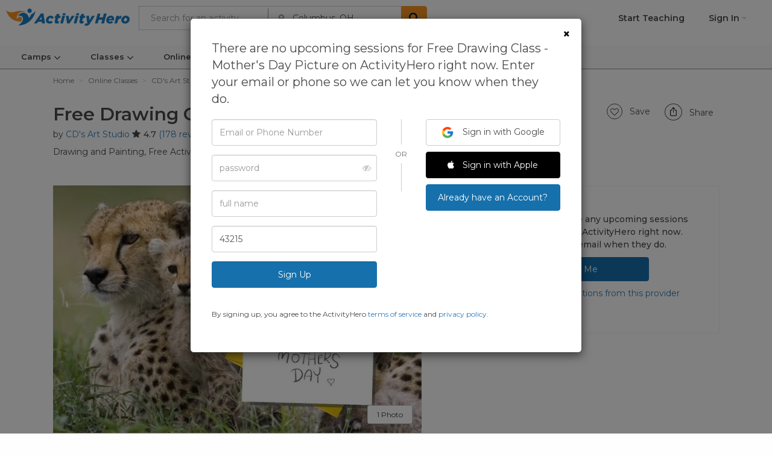

--- FILE ---
content_type: text/html; charset=utf-8
request_url: https://www.activityhero.com/biz/16839-art-bash-studios-san-jose-ca/free-drawing-class-mother-s-day-picture?aht_cam=blog&aht_src=ahblog&utm_medium=ahblog&utm_source=blog&utm_campaign=mothersday
body_size: 39030
content:

<!DOCTYPE HTML>
<html lang="en">
  <head>
    <script src="https://static.activityhero.com/packs/external-jquery-be8d0f8c5b9ea4623cc4.js"></script>
    <title>Free Drawing Class - Mother's Day Picture by CD's Art Studio - Online Class - Dates & Availability | ActivityHero.com</title>
    

    <meta name="description" content="Join us for a fun 1 hour drawing class, perfect for a Mother's Day gift! CD will take students step by step to achieve a simple drawing. You will learn dif" />
    <meta name="title" content="Free Drawing Class - Mother's Day Picture by CD's Art Studio - Online Class - Dates & Availability | ActivityHero.com" />
    
    
    <meta name="viewport" content="width=device-width, initial-scale=1,maximum-scale=1,user-scalable=no">
    <meta http-equiv="X-UA-Compatible" content="IE=edge">
<script type="text/javascript">window.NREUM||(NREUM={});NREUM.info={"beacon":"bam.nr-data.net","errorBeacon":"bam.nr-data.net","licenseKey":"NRJS-381e8327273b2b5f925","applicationID":"1021580014","transactionName":"e11fTRYMDVtdRB4PBUpZVE0UDwBUXRlCCgtPbVBaEAoXXkxP","queueTime":2,"applicationTime":396,"agent":""}</script>
<script type="text/javascript">(window.NREUM||(NREUM={})).init={ajax:{deny_list:["bam.nr-data.net"]},feature_flags:["soft_nav"]};(window.NREUM||(NREUM={})).loader_config={licenseKey:"NRJS-381e8327273b2b5f925",applicationID:"1021580014",browserID:"1134635726"};;/*! For license information please see nr-loader-rum-1.308.0.min.js.LICENSE.txt */
(()=>{var e,t,r={163:(e,t,r)=>{"use strict";r.d(t,{j:()=>E});var n=r(384),i=r(1741);var a=r(2555);r(860).K7.genericEvents;const s="experimental.resources",o="register",c=e=>{if(!e||"string"!=typeof e)return!1;try{document.createDocumentFragment().querySelector(e)}catch{return!1}return!0};var d=r(2614),u=r(944),l=r(8122);const f="[data-nr-mask]",g=e=>(0,l.a)(e,(()=>{const e={feature_flags:[],experimental:{allow_registered_children:!1,resources:!1},mask_selector:"*",block_selector:"[data-nr-block]",mask_input_options:{color:!1,date:!1,"datetime-local":!1,email:!1,month:!1,number:!1,range:!1,search:!1,tel:!1,text:!1,time:!1,url:!1,week:!1,textarea:!1,select:!1,password:!0}};return{ajax:{deny_list:void 0,block_internal:!0,enabled:!0,autoStart:!0},api:{get allow_registered_children(){return e.feature_flags.includes(o)||e.experimental.allow_registered_children},set allow_registered_children(t){e.experimental.allow_registered_children=t},duplicate_registered_data:!1},browser_consent_mode:{enabled:!1},distributed_tracing:{enabled:void 0,exclude_newrelic_header:void 0,cors_use_newrelic_header:void 0,cors_use_tracecontext_headers:void 0,allowed_origins:void 0},get feature_flags(){return e.feature_flags},set feature_flags(t){e.feature_flags=t},generic_events:{enabled:!0,autoStart:!0},harvest:{interval:30},jserrors:{enabled:!0,autoStart:!0},logging:{enabled:!0,autoStart:!0},metrics:{enabled:!0,autoStart:!0},obfuscate:void 0,page_action:{enabled:!0},page_view_event:{enabled:!0,autoStart:!0},page_view_timing:{enabled:!0,autoStart:!0},performance:{capture_marks:!1,capture_measures:!1,capture_detail:!0,resources:{get enabled(){return e.feature_flags.includes(s)||e.experimental.resources},set enabled(t){e.experimental.resources=t},asset_types:[],first_party_domains:[],ignore_newrelic:!0}},privacy:{cookies_enabled:!0},proxy:{assets:void 0,beacon:void 0},session:{expiresMs:d.wk,inactiveMs:d.BB},session_replay:{autoStart:!0,enabled:!1,preload:!1,sampling_rate:10,error_sampling_rate:100,collect_fonts:!1,inline_images:!1,fix_stylesheets:!0,mask_all_inputs:!0,get mask_text_selector(){return e.mask_selector},set mask_text_selector(t){c(t)?e.mask_selector="".concat(t,",").concat(f):""===t||null===t?e.mask_selector=f:(0,u.R)(5,t)},get block_class(){return"nr-block"},get ignore_class(){return"nr-ignore"},get mask_text_class(){return"nr-mask"},get block_selector(){return e.block_selector},set block_selector(t){c(t)?e.block_selector+=",".concat(t):""!==t&&(0,u.R)(6,t)},get mask_input_options(){return e.mask_input_options},set mask_input_options(t){t&&"object"==typeof t?e.mask_input_options={...t,password:!0}:(0,u.R)(7,t)}},session_trace:{enabled:!0,autoStart:!0},soft_navigations:{enabled:!0,autoStart:!0},spa:{enabled:!0,autoStart:!0},ssl:void 0,user_actions:{enabled:!0,elementAttributes:["id","className","tagName","type"]}}})());var p=r(6154),m=r(9324);let h=0;const v={buildEnv:m.F3,distMethod:m.Xs,version:m.xv,originTime:p.WN},b={consented:!1},y={appMetadata:{},get consented(){return this.session?.state?.consent||b.consented},set consented(e){b.consented=e},customTransaction:void 0,denyList:void 0,disabled:!1,harvester:void 0,isolatedBacklog:!1,isRecording:!1,loaderType:void 0,maxBytes:3e4,obfuscator:void 0,onerror:void 0,ptid:void 0,releaseIds:{},session:void 0,timeKeeper:void 0,registeredEntities:[],jsAttributesMetadata:{bytes:0},get harvestCount(){return++h}},_=e=>{const t=(0,l.a)(e,y),r=Object.keys(v).reduce((e,t)=>(e[t]={value:v[t],writable:!1,configurable:!0,enumerable:!0},e),{});return Object.defineProperties(t,r)};var w=r(5701);const x=e=>{const t=e.startsWith("http");e+="/",r.p=t?e:"https://"+e};var R=r(7836),k=r(3241);const A={accountID:void 0,trustKey:void 0,agentID:void 0,licenseKey:void 0,applicationID:void 0,xpid:void 0},S=e=>(0,l.a)(e,A),T=new Set;function E(e,t={},r,s){let{init:o,info:c,loader_config:d,runtime:u={},exposed:l=!0}=t;if(!c){const e=(0,n.pV)();o=e.init,c=e.info,d=e.loader_config}e.init=g(o||{}),e.loader_config=S(d||{}),c.jsAttributes??={},p.bv&&(c.jsAttributes.isWorker=!0),e.info=(0,a.D)(c);const f=e.init,m=[c.beacon,c.errorBeacon];T.has(e.agentIdentifier)||(f.proxy.assets&&(x(f.proxy.assets),m.push(f.proxy.assets)),f.proxy.beacon&&m.push(f.proxy.beacon),e.beacons=[...m],function(e){const t=(0,n.pV)();Object.getOwnPropertyNames(i.W.prototype).forEach(r=>{const n=i.W.prototype[r];if("function"!=typeof n||"constructor"===n)return;let a=t[r];e[r]&&!1!==e.exposed&&"micro-agent"!==e.runtime?.loaderType&&(t[r]=(...t)=>{const n=e[r](...t);return a?a(...t):n})})}(e),(0,n.US)("activatedFeatures",w.B)),u.denyList=[...f.ajax.deny_list||[],...f.ajax.block_internal?m:[]],u.ptid=e.agentIdentifier,u.loaderType=r,e.runtime=_(u),T.has(e.agentIdentifier)||(e.ee=R.ee.get(e.agentIdentifier),e.exposed=l,(0,k.W)({agentIdentifier:e.agentIdentifier,drained:!!w.B?.[e.agentIdentifier],type:"lifecycle",name:"initialize",feature:void 0,data:e.config})),T.add(e.agentIdentifier)}},384:(e,t,r)=>{"use strict";r.d(t,{NT:()=>s,US:()=>u,Zm:()=>o,bQ:()=>d,dV:()=>c,pV:()=>l});var n=r(6154),i=r(1863),a=r(1910);const s={beacon:"bam.nr-data.net",errorBeacon:"bam.nr-data.net"};function o(){return n.gm.NREUM||(n.gm.NREUM={}),void 0===n.gm.newrelic&&(n.gm.newrelic=n.gm.NREUM),n.gm.NREUM}function c(){let e=o();return e.o||(e.o={ST:n.gm.setTimeout,SI:n.gm.setImmediate||n.gm.setInterval,CT:n.gm.clearTimeout,XHR:n.gm.XMLHttpRequest,REQ:n.gm.Request,EV:n.gm.Event,PR:n.gm.Promise,MO:n.gm.MutationObserver,FETCH:n.gm.fetch,WS:n.gm.WebSocket},(0,a.i)(...Object.values(e.o))),e}function d(e,t){let r=o();r.initializedAgents??={},t.initializedAt={ms:(0,i.t)(),date:new Date},r.initializedAgents[e]=t}function u(e,t){o()[e]=t}function l(){return function(){let e=o();const t=e.info||{};e.info={beacon:s.beacon,errorBeacon:s.errorBeacon,...t}}(),function(){let e=o();const t=e.init||{};e.init={...t}}(),c(),function(){let e=o();const t=e.loader_config||{};e.loader_config={...t}}(),o()}},782:(e,t,r)=>{"use strict";r.d(t,{T:()=>n});const n=r(860).K7.pageViewTiming},860:(e,t,r)=>{"use strict";r.d(t,{$J:()=>u,K7:()=>c,P3:()=>d,XX:()=>i,Yy:()=>o,df:()=>a,qY:()=>n,v4:()=>s});const n="events",i="jserrors",a="browser/blobs",s="rum",o="browser/logs",c={ajax:"ajax",genericEvents:"generic_events",jserrors:i,logging:"logging",metrics:"metrics",pageAction:"page_action",pageViewEvent:"page_view_event",pageViewTiming:"page_view_timing",sessionReplay:"session_replay",sessionTrace:"session_trace",softNav:"soft_navigations",spa:"spa"},d={[c.pageViewEvent]:1,[c.pageViewTiming]:2,[c.metrics]:3,[c.jserrors]:4,[c.spa]:5,[c.ajax]:6,[c.sessionTrace]:7,[c.softNav]:8,[c.sessionReplay]:9,[c.logging]:10,[c.genericEvents]:11},u={[c.pageViewEvent]:s,[c.pageViewTiming]:n,[c.ajax]:n,[c.spa]:n,[c.softNav]:n,[c.metrics]:i,[c.jserrors]:i,[c.sessionTrace]:a,[c.sessionReplay]:a,[c.logging]:o,[c.genericEvents]:"ins"}},944:(e,t,r)=>{"use strict";r.d(t,{R:()=>i});var n=r(3241);function i(e,t){"function"==typeof console.debug&&(console.debug("New Relic Warning: https://github.com/newrelic/newrelic-browser-agent/blob/main/docs/warning-codes.md#".concat(e),t),(0,n.W)({agentIdentifier:null,drained:null,type:"data",name:"warn",feature:"warn",data:{code:e,secondary:t}}))}},1687:(e,t,r)=>{"use strict";r.d(t,{Ak:()=>d,Ze:()=>f,x3:()=>u});var n=r(3241),i=r(7836),a=r(3606),s=r(860),o=r(2646);const c={};function d(e,t){const r={staged:!1,priority:s.P3[t]||0};l(e),c[e].get(t)||c[e].set(t,r)}function u(e,t){e&&c[e]&&(c[e].get(t)&&c[e].delete(t),p(e,t,!1),c[e].size&&g(e))}function l(e){if(!e)throw new Error("agentIdentifier required");c[e]||(c[e]=new Map)}function f(e="",t="feature",r=!1){if(l(e),!e||!c[e].get(t)||r)return p(e,t);c[e].get(t).staged=!0,g(e)}function g(e){const t=Array.from(c[e]);t.every(([e,t])=>t.staged)&&(t.sort((e,t)=>e[1].priority-t[1].priority),t.forEach(([t])=>{c[e].delete(t),p(e,t)}))}function p(e,t,r=!0){const s=e?i.ee.get(e):i.ee,c=a.i.handlers;if(!s.aborted&&s.backlog&&c){if((0,n.W)({agentIdentifier:e,type:"lifecycle",name:"drain",feature:t}),r){const e=s.backlog[t],r=c[t];if(r){for(let t=0;e&&t<e.length;++t)m(e[t],r);Object.entries(r).forEach(([e,t])=>{Object.values(t||{}).forEach(t=>{t[0]?.on&&t[0]?.context()instanceof o.y&&t[0].on(e,t[1])})})}}s.isolatedBacklog||delete c[t],s.backlog[t]=null,s.emit("drain-"+t,[])}}function m(e,t){var r=e[1];Object.values(t[r]||{}).forEach(t=>{var r=e[0];if(t[0]===r){var n=t[1],i=e[3],a=e[2];n.apply(i,a)}})}},1738:(e,t,r)=>{"use strict";r.d(t,{U:()=>g,Y:()=>f});var n=r(3241),i=r(9908),a=r(1863),s=r(944),o=r(5701),c=r(3969),d=r(8362),u=r(860),l=r(4261);function f(e,t,r,a){const f=a||r;!f||f[e]&&f[e]!==d.d.prototype[e]||(f[e]=function(){(0,i.p)(c.xV,["API/"+e+"/called"],void 0,u.K7.metrics,r.ee),(0,n.W)({agentIdentifier:r.agentIdentifier,drained:!!o.B?.[r.agentIdentifier],type:"data",name:"api",feature:l.Pl+e,data:{}});try{return t.apply(this,arguments)}catch(e){(0,s.R)(23,e)}})}function g(e,t,r,n,s){const o=e.info;null===r?delete o.jsAttributes[t]:o.jsAttributes[t]=r,(s||null===r)&&(0,i.p)(l.Pl+n,[(0,a.t)(),t,r],void 0,"session",e.ee)}},1741:(e,t,r)=>{"use strict";r.d(t,{W:()=>a});var n=r(944),i=r(4261);class a{#e(e,...t){if(this[e]!==a.prototype[e])return this[e](...t);(0,n.R)(35,e)}addPageAction(e,t){return this.#e(i.hG,e,t)}register(e){return this.#e(i.eY,e)}recordCustomEvent(e,t){return this.#e(i.fF,e,t)}setPageViewName(e,t){return this.#e(i.Fw,e,t)}setCustomAttribute(e,t,r){return this.#e(i.cD,e,t,r)}noticeError(e,t){return this.#e(i.o5,e,t)}setUserId(e,t=!1){return this.#e(i.Dl,e,t)}setApplicationVersion(e){return this.#e(i.nb,e)}setErrorHandler(e){return this.#e(i.bt,e)}addRelease(e,t){return this.#e(i.k6,e,t)}log(e,t){return this.#e(i.$9,e,t)}start(){return this.#e(i.d3)}finished(e){return this.#e(i.BL,e)}recordReplay(){return this.#e(i.CH)}pauseReplay(){return this.#e(i.Tb)}addToTrace(e){return this.#e(i.U2,e)}setCurrentRouteName(e){return this.#e(i.PA,e)}interaction(e){return this.#e(i.dT,e)}wrapLogger(e,t,r){return this.#e(i.Wb,e,t,r)}measure(e,t){return this.#e(i.V1,e,t)}consent(e){return this.#e(i.Pv,e)}}},1863:(e,t,r)=>{"use strict";function n(){return Math.floor(performance.now())}r.d(t,{t:()=>n})},1910:(e,t,r)=>{"use strict";r.d(t,{i:()=>a});var n=r(944);const i=new Map;function a(...e){return e.every(e=>{if(i.has(e))return i.get(e);const t="function"==typeof e?e.toString():"",r=t.includes("[native code]"),a=t.includes("nrWrapper");return r||a||(0,n.R)(64,e?.name||t),i.set(e,r),r})}},2555:(e,t,r)=>{"use strict";r.d(t,{D:()=>o,f:()=>s});var n=r(384),i=r(8122);const a={beacon:n.NT.beacon,errorBeacon:n.NT.errorBeacon,licenseKey:void 0,applicationID:void 0,sa:void 0,queueTime:void 0,applicationTime:void 0,ttGuid:void 0,user:void 0,account:void 0,product:void 0,extra:void 0,jsAttributes:{},userAttributes:void 0,atts:void 0,transactionName:void 0,tNamePlain:void 0};function s(e){try{return!!e.licenseKey&&!!e.errorBeacon&&!!e.applicationID}catch(e){return!1}}const o=e=>(0,i.a)(e,a)},2614:(e,t,r)=>{"use strict";r.d(t,{BB:()=>s,H3:()=>n,g:()=>d,iL:()=>c,tS:()=>o,uh:()=>i,wk:()=>a});const n="NRBA",i="SESSION",a=144e5,s=18e5,o={STARTED:"session-started",PAUSE:"session-pause",RESET:"session-reset",RESUME:"session-resume",UPDATE:"session-update"},c={SAME_TAB:"same-tab",CROSS_TAB:"cross-tab"},d={OFF:0,FULL:1,ERROR:2}},2646:(e,t,r)=>{"use strict";r.d(t,{y:()=>n});class n{constructor(e){this.contextId=e}}},2843:(e,t,r)=>{"use strict";r.d(t,{G:()=>a,u:()=>i});var n=r(3878);function i(e,t=!1,r,i){(0,n.DD)("visibilitychange",function(){if(t)return void("hidden"===document.visibilityState&&e());e(document.visibilityState)},r,i)}function a(e,t,r){(0,n.sp)("pagehide",e,t,r)}},3241:(e,t,r)=>{"use strict";r.d(t,{W:()=>a});var n=r(6154);const i="newrelic";function a(e={}){try{n.gm.dispatchEvent(new CustomEvent(i,{detail:e}))}catch(e){}}},3606:(e,t,r)=>{"use strict";r.d(t,{i:()=>a});var n=r(9908);a.on=s;var i=a.handlers={};function a(e,t,r,a){s(a||n.d,i,e,t,r)}function s(e,t,r,i,a){a||(a="feature"),e||(e=n.d);var s=t[a]=t[a]||{};(s[r]=s[r]||[]).push([e,i])}},3878:(e,t,r)=>{"use strict";function n(e,t){return{capture:e,passive:!1,signal:t}}function i(e,t,r=!1,i){window.addEventListener(e,t,n(r,i))}function a(e,t,r=!1,i){document.addEventListener(e,t,n(r,i))}r.d(t,{DD:()=>a,jT:()=>n,sp:()=>i})},3969:(e,t,r)=>{"use strict";r.d(t,{TZ:()=>n,XG:()=>o,rs:()=>i,xV:()=>s,z_:()=>a});const n=r(860).K7.metrics,i="sm",a="cm",s="storeSupportabilityMetrics",o="storeEventMetrics"},4234:(e,t,r)=>{"use strict";r.d(t,{W:()=>a});var n=r(7836),i=r(1687);class a{constructor(e,t){this.agentIdentifier=e,this.ee=n.ee.get(e),this.featureName=t,this.blocked=!1}deregisterDrain(){(0,i.x3)(this.agentIdentifier,this.featureName)}}},4261:(e,t,r)=>{"use strict";r.d(t,{$9:()=>d,BL:()=>o,CH:()=>g,Dl:()=>_,Fw:()=>y,PA:()=>h,Pl:()=>n,Pv:()=>k,Tb:()=>l,U2:()=>a,V1:()=>R,Wb:()=>x,bt:()=>b,cD:()=>v,d3:()=>w,dT:()=>c,eY:()=>p,fF:()=>f,hG:()=>i,k6:()=>s,nb:()=>m,o5:()=>u});const n="api-",i="addPageAction",a="addToTrace",s="addRelease",o="finished",c="interaction",d="log",u="noticeError",l="pauseReplay",f="recordCustomEvent",g="recordReplay",p="register",m="setApplicationVersion",h="setCurrentRouteName",v="setCustomAttribute",b="setErrorHandler",y="setPageViewName",_="setUserId",w="start",x="wrapLogger",R="measure",k="consent"},5289:(e,t,r)=>{"use strict";r.d(t,{GG:()=>s,Qr:()=>c,sB:()=>o});var n=r(3878),i=r(6389);function a(){return"undefined"==typeof document||"complete"===document.readyState}function s(e,t){if(a())return e();const r=(0,i.J)(e),s=setInterval(()=>{a()&&(clearInterval(s),r())},500);(0,n.sp)("load",r,t)}function o(e){if(a())return e();(0,n.DD)("DOMContentLoaded",e)}function c(e){if(a())return e();(0,n.sp)("popstate",e)}},5607:(e,t,r)=>{"use strict";r.d(t,{W:()=>n});const n=(0,r(9566).bz)()},5701:(e,t,r)=>{"use strict";r.d(t,{B:()=>a,t:()=>s});var n=r(3241);const i=new Set,a={};function s(e,t){const r=t.agentIdentifier;a[r]??={},e&&"object"==typeof e&&(i.has(r)||(t.ee.emit("rumresp",[e]),a[r]=e,i.add(r),(0,n.W)({agentIdentifier:r,loaded:!0,drained:!0,type:"lifecycle",name:"load",feature:void 0,data:e})))}},6154:(e,t,r)=>{"use strict";r.d(t,{OF:()=>c,RI:()=>i,WN:()=>u,bv:()=>a,eN:()=>l,gm:()=>s,mw:()=>o,sb:()=>d});var n=r(1863);const i="undefined"!=typeof window&&!!window.document,a="undefined"!=typeof WorkerGlobalScope&&("undefined"!=typeof self&&self instanceof WorkerGlobalScope&&self.navigator instanceof WorkerNavigator||"undefined"!=typeof globalThis&&globalThis instanceof WorkerGlobalScope&&globalThis.navigator instanceof WorkerNavigator),s=i?window:"undefined"!=typeof WorkerGlobalScope&&("undefined"!=typeof self&&self instanceof WorkerGlobalScope&&self||"undefined"!=typeof globalThis&&globalThis instanceof WorkerGlobalScope&&globalThis),o=Boolean("hidden"===s?.document?.visibilityState),c=/iPad|iPhone|iPod/.test(s.navigator?.userAgent),d=c&&"undefined"==typeof SharedWorker,u=((()=>{const e=s.navigator?.userAgent?.match(/Firefox[/\s](\d+\.\d+)/);Array.isArray(e)&&e.length>=2&&e[1]})(),Date.now()-(0,n.t)()),l=()=>"undefined"!=typeof PerformanceNavigationTiming&&s?.performance?.getEntriesByType("navigation")?.[0]?.responseStart},6389:(e,t,r)=>{"use strict";function n(e,t=500,r={}){const n=r?.leading||!1;let i;return(...r)=>{n&&void 0===i&&(e.apply(this,r),i=setTimeout(()=>{i=clearTimeout(i)},t)),n||(clearTimeout(i),i=setTimeout(()=>{e.apply(this,r)},t))}}function i(e){let t=!1;return(...r)=>{t||(t=!0,e.apply(this,r))}}r.d(t,{J:()=>i,s:()=>n})},6630:(e,t,r)=>{"use strict";r.d(t,{T:()=>n});const n=r(860).K7.pageViewEvent},7699:(e,t,r)=>{"use strict";r.d(t,{It:()=>a,KC:()=>o,No:()=>i,qh:()=>s});var n=r(860);const i=16e3,a=1e6,s="SESSION_ERROR",o={[n.K7.logging]:!0,[n.K7.genericEvents]:!1,[n.K7.jserrors]:!1,[n.K7.ajax]:!1}},7836:(e,t,r)=>{"use strict";r.d(t,{P:()=>o,ee:()=>c});var n=r(384),i=r(8990),a=r(2646),s=r(5607);const o="nr@context:".concat(s.W),c=function e(t,r){var n={},s={},u={},l=!1;try{l=16===r.length&&d.initializedAgents?.[r]?.runtime.isolatedBacklog}catch(e){}var f={on:p,addEventListener:p,removeEventListener:function(e,t){var r=n[e];if(!r)return;for(var i=0;i<r.length;i++)r[i]===t&&r.splice(i,1)},emit:function(e,r,n,i,a){!1!==a&&(a=!0);if(c.aborted&&!i)return;t&&a&&t.emit(e,r,n);var o=g(n);m(e).forEach(e=>{e.apply(o,r)});var d=v()[s[e]];d&&d.push([f,e,r,o]);return o},get:h,listeners:m,context:g,buffer:function(e,t){const r=v();if(t=t||"feature",f.aborted)return;Object.entries(e||{}).forEach(([e,n])=>{s[n]=t,t in r||(r[t]=[])})},abort:function(){f._aborted=!0,Object.keys(f.backlog).forEach(e=>{delete f.backlog[e]})},isBuffering:function(e){return!!v()[s[e]]},debugId:r,backlog:l?{}:t&&"object"==typeof t.backlog?t.backlog:{},isolatedBacklog:l};return Object.defineProperty(f,"aborted",{get:()=>{let e=f._aborted||!1;return e||(t&&(e=t.aborted),e)}}),f;function g(e){return e&&e instanceof a.y?e:e?(0,i.I)(e,o,()=>new a.y(o)):new a.y(o)}function p(e,t){n[e]=m(e).concat(t)}function m(e){return n[e]||[]}function h(t){return u[t]=u[t]||e(f,t)}function v(){return f.backlog}}(void 0,"globalEE"),d=(0,n.Zm)();d.ee||(d.ee=c)},8122:(e,t,r)=>{"use strict";r.d(t,{a:()=>i});var n=r(944);function i(e,t){try{if(!e||"object"!=typeof e)return(0,n.R)(3);if(!t||"object"!=typeof t)return(0,n.R)(4);const r=Object.create(Object.getPrototypeOf(t),Object.getOwnPropertyDescriptors(t)),a=0===Object.keys(r).length?e:r;for(let s in a)if(void 0!==e[s])try{if(null===e[s]){r[s]=null;continue}Array.isArray(e[s])&&Array.isArray(t[s])?r[s]=Array.from(new Set([...e[s],...t[s]])):"object"==typeof e[s]&&"object"==typeof t[s]?r[s]=i(e[s],t[s]):r[s]=e[s]}catch(e){r[s]||(0,n.R)(1,e)}return r}catch(e){(0,n.R)(2,e)}}},8362:(e,t,r)=>{"use strict";r.d(t,{d:()=>a});var n=r(9566),i=r(1741);class a extends i.W{agentIdentifier=(0,n.LA)(16)}},8374:(e,t,r)=>{r.nc=(()=>{try{return document?.currentScript?.nonce}catch(e){}return""})()},8990:(e,t,r)=>{"use strict";r.d(t,{I:()=>i});var n=Object.prototype.hasOwnProperty;function i(e,t,r){if(n.call(e,t))return e[t];var i=r();if(Object.defineProperty&&Object.keys)try{return Object.defineProperty(e,t,{value:i,writable:!0,enumerable:!1}),i}catch(e){}return e[t]=i,i}},9324:(e,t,r)=>{"use strict";r.d(t,{F3:()=>i,Xs:()=>a,xv:()=>n});const n="1.308.0",i="PROD",a="CDN"},9566:(e,t,r)=>{"use strict";r.d(t,{LA:()=>o,bz:()=>s});var n=r(6154);const i="xxxxxxxx-xxxx-4xxx-yxxx-xxxxxxxxxxxx";function a(e,t){return e?15&e[t]:16*Math.random()|0}function s(){const e=n.gm?.crypto||n.gm?.msCrypto;let t,r=0;return e&&e.getRandomValues&&(t=e.getRandomValues(new Uint8Array(30))),i.split("").map(e=>"x"===e?a(t,r++).toString(16):"y"===e?(3&a()|8).toString(16):e).join("")}function o(e){const t=n.gm?.crypto||n.gm?.msCrypto;let r,i=0;t&&t.getRandomValues&&(r=t.getRandomValues(new Uint8Array(e)));const s=[];for(var o=0;o<e;o++)s.push(a(r,i++).toString(16));return s.join("")}},9908:(e,t,r)=>{"use strict";r.d(t,{d:()=>n,p:()=>i});var n=r(7836).ee.get("handle");function i(e,t,r,i,a){a?(a.buffer([e],i),a.emit(e,t,r)):(n.buffer([e],i),n.emit(e,t,r))}}},n={};function i(e){var t=n[e];if(void 0!==t)return t.exports;var a=n[e]={exports:{}};return r[e](a,a.exports,i),a.exports}i.m=r,i.d=(e,t)=>{for(var r in t)i.o(t,r)&&!i.o(e,r)&&Object.defineProperty(e,r,{enumerable:!0,get:t[r]})},i.f={},i.e=e=>Promise.all(Object.keys(i.f).reduce((t,r)=>(i.f[r](e,t),t),[])),i.u=e=>"nr-rum-1.308.0.min.js",i.o=(e,t)=>Object.prototype.hasOwnProperty.call(e,t),e={},t="NRBA-1.308.0.PROD:",i.l=(r,n,a,s)=>{if(e[r])e[r].push(n);else{var o,c;if(void 0!==a)for(var d=document.getElementsByTagName("script"),u=0;u<d.length;u++){var l=d[u];if(l.getAttribute("src")==r||l.getAttribute("data-webpack")==t+a){o=l;break}}if(!o){c=!0;var f={296:"sha512-+MIMDsOcckGXa1EdWHqFNv7P+JUkd5kQwCBr3KE6uCvnsBNUrdSt4a/3/L4j4TxtnaMNjHpza2/erNQbpacJQA=="};(o=document.createElement("script")).charset="utf-8",i.nc&&o.setAttribute("nonce",i.nc),o.setAttribute("data-webpack",t+a),o.src=r,0!==o.src.indexOf(window.location.origin+"/")&&(o.crossOrigin="anonymous"),f[s]&&(o.integrity=f[s])}e[r]=[n];var g=(t,n)=>{o.onerror=o.onload=null,clearTimeout(p);var i=e[r];if(delete e[r],o.parentNode&&o.parentNode.removeChild(o),i&&i.forEach(e=>e(n)),t)return t(n)},p=setTimeout(g.bind(null,void 0,{type:"timeout",target:o}),12e4);o.onerror=g.bind(null,o.onerror),o.onload=g.bind(null,o.onload),c&&document.head.appendChild(o)}},i.r=e=>{"undefined"!=typeof Symbol&&Symbol.toStringTag&&Object.defineProperty(e,Symbol.toStringTag,{value:"Module"}),Object.defineProperty(e,"__esModule",{value:!0})},i.p="https://js-agent.newrelic.com/",(()=>{var e={374:0,840:0};i.f.j=(t,r)=>{var n=i.o(e,t)?e[t]:void 0;if(0!==n)if(n)r.push(n[2]);else{var a=new Promise((r,i)=>n=e[t]=[r,i]);r.push(n[2]=a);var s=i.p+i.u(t),o=new Error;i.l(s,r=>{if(i.o(e,t)&&(0!==(n=e[t])&&(e[t]=void 0),n)){var a=r&&("load"===r.type?"missing":r.type),s=r&&r.target&&r.target.src;o.message="Loading chunk "+t+" failed: ("+a+": "+s+")",o.name="ChunkLoadError",o.type=a,o.request=s,n[1](o)}},"chunk-"+t,t)}};var t=(t,r)=>{var n,a,[s,o,c]=r,d=0;if(s.some(t=>0!==e[t])){for(n in o)i.o(o,n)&&(i.m[n]=o[n]);if(c)c(i)}for(t&&t(r);d<s.length;d++)a=s[d],i.o(e,a)&&e[a]&&e[a][0](),e[a]=0},r=self["webpackChunk:NRBA-1.308.0.PROD"]=self["webpackChunk:NRBA-1.308.0.PROD"]||[];r.forEach(t.bind(null,0)),r.push=t.bind(null,r.push.bind(r))})(),(()=>{"use strict";i(8374);var e=i(8362),t=i(860);const r=Object.values(t.K7);var n=i(163);var a=i(9908),s=i(1863),o=i(4261),c=i(1738);var d=i(1687),u=i(4234),l=i(5289),f=i(6154),g=i(944),p=i(384);const m=e=>f.RI&&!0===e?.privacy.cookies_enabled;function h(e){return!!(0,p.dV)().o.MO&&m(e)&&!0===e?.session_trace.enabled}var v=i(6389),b=i(7699);class y extends u.W{constructor(e,t){super(e.agentIdentifier,t),this.agentRef=e,this.abortHandler=void 0,this.featAggregate=void 0,this.loadedSuccessfully=void 0,this.onAggregateImported=new Promise(e=>{this.loadedSuccessfully=e}),this.deferred=Promise.resolve(),!1===e.init[this.featureName].autoStart?this.deferred=new Promise((t,r)=>{this.ee.on("manual-start-all",(0,v.J)(()=>{(0,d.Ak)(e.agentIdentifier,this.featureName),t()}))}):(0,d.Ak)(e.agentIdentifier,t)}importAggregator(e,t,r={}){if(this.featAggregate)return;const n=async()=>{let n;await this.deferred;try{if(m(e.init)){const{setupAgentSession:t}=await i.e(296).then(i.bind(i,3305));n=t(e)}}catch(e){(0,g.R)(20,e),this.ee.emit("internal-error",[e]),(0,a.p)(b.qh,[e],void 0,this.featureName,this.ee)}try{if(!this.#t(this.featureName,n,e.init))return(0,d.Ze)(this.agentIdentifier,this.featureName),void this.loadedSuccessfully(!1);const{Aggregate:i}=await t();this.featAggregate=new i(e,r),e.runtime.harvester.initializedAggregates.push(this.featAggregate),this.loadedSuccessfully(!0)}catch(e){(0,g.R)(34,e),this.abortHandler?.(),(0,d.Ze)(this.agentIdentifier,this.featureName,!0),this.loadedSuccessfully(!1),this.ee&&this.ee.abort()}};f.RI?(0,l.GG)(()=>n(),!0):n()}#t(e,r,n){if(this.blocked)return!1;switch(e){case t.K7.sessionReplay:return h(n)&&!!r;case t.K7.sessionTrace:return!!r;default:return!0}}}var _=i(6630),w=i(2614),x=i(3241);class R extends y{static featureName=_.T;constructor(e){var t;super(e,_.T),this.setupInspectionEvents(e.agentIdentifier),t=e,(0,c.Y)(o.Fw,function(e,r){"string"==typeof e&&("/"!==e.charAt(0)&&(e="/"+e),t.runtime.customTransaction=(r||"http://custom.transaction")+e,(0,a.p)(o.Pl+o.Fw,[(0,s.t)()],void 0,void 0,t.ee))},t),this.importAggregator(e,()=>i.e(296).then(i.bind(i,3943)))}setupInspectionEvents(e){const t=(t,r)=>{t&&(0,x.W)({agentIdentifier:e,timeStamp:t.timeStamp,loaded:"complete"===t.target.readyState,type:"window",name:r,data:t.target.location+""})};(0,l.sB)(e=>{t(e,"DOMContentLoaded")}),(0,l.GG)(e=>{t(e,"load")}),(0,l.Qr)(e=>{t(e,"navigate")}),this.ee.on(w.tS.UPDATE,(t,r)=>{(0,x.W)({agentIdentifier:e,type:"lifecycle",name:"session",data:r})})}}class k extends e.d{constructor(e){var t;(super(),f.gm)?(this.features={},(0,p.bQ)(this.agentIdentifier,this),this.desiredFeatures=new Set(e.features||[]),this.desiredFeatures.add(R),(0,n.j)(this,e,e.loaderType||"agent"),t=this,(0,c.Y)(o.cD,function(e,r,n=!1){if("string"==typeof e){if(["string","number","boolean"].includes(typeof r)||null===r)return(0,c.U)(t,e,r,o.cD,n);(0,g.R)(40,typeof r)}else(0,g.R)(39,typeof e)},t),function(e){(0,c.Y)(o.Dl,function(t,r=!1){if("string"!=typeof t&&null!==t)return void(0,g.R)(41,typeof t);const n=e.info.jsAttributes["enduser.id"];r&&null!=n&&n!==t?(0,a.p)(o.Pl+"setUserIdAndResetSession",[t],void 0,"session",e.ee):(0,c.U)(e,"enduser.id",t,o.Dl,!0)},e)}(this),function(e){(0,c.Y)(o.nb,function(t){if("string"==typeof t||null===t)return(0,c.U)(e,"application.version",t,o.nb,!1);(0,g.R)(42,typeof t)},e)}(this),function(e){(0,c.Y)(o.d3,function(){e.ee.emit("manual-start-all")},e)}(this),function(e){(0,c.Y)(o.Pv,function(t=!0){if("boolean"==typeof t){if((0,a.p)(o.Pl+o.Pv,[t],void 0,"session",e.ee),e.runtime.consented=t,t){const t=e.features.page_view_event;t.onAggregateImported.then(e=>{const r=t.featAggregate;e&&!r.sentRum&&r.sendRum()})}}else(0,g.R)(65,typeof t)},e)}(this),this.run()):(0,g.R)(21)}get config(){return{info:this.info,init:this.init,loader_config:this.loader_config,runtime:this.runtime}}get api(){return this}run(){try{const e=function(e){const t={};return r.forEach(r=>{t[r]=!!e[r]?.enabled}),t}(this.init),n=[...this.desiredFeatures];n.sort((e,r)=>t.P3[e.featureName]-t.P3[r.featureName]),n.forEach(r=>{if(!e[r.featureName]&&r.featureName!==t.K7.pageViewEvent)return;if(r.featureName===t.K7.spa)return void(0,g.R)(67);const n=function(e){switch(e){case t.K7.ajax:return[t.K7.jserrors];case t.K7.sessionTrace:return[t.K7.ajax,t.K7.pageViewEvent];case t.K7.sessionReplay:return[t.K7.sessionTrace];case t.K7.pageViewTiming:return[t.K7.pageViewEvent];default:return[]}}(r.featureName).filter(e=>!(e in this.features));n.length>0&&(0,g.R)(36,{targetFeature:r.featureName,missingDependencies:n}),this.features[r.featureName]=new r(this)})}catch(e){(0,g.R)(22,e);for(const e in this.features)this.features[e].abortHandler?.();const t=(0,p.Zm)();delete t.initializedAgents[this.agentIdentifier]?.features,delete this.sharedAggregator;return t.ee.get(this.agentIdentifier).abort(),!1}}}var A=i(2843),S=i(782);class T extends y{static featureName=S.T;constructor(e){super(e,S.T),f.RI&&((0,A.u)(()=>(0,a.p)("docHidden",[(0,s.t)()],void 0,S.T,this.ee),!0),(0,A.G)(()=>(0,a.p)("winPagehide",[(0,s.t)()],void 0,S.T,this.ee)),this.importAggregator(e,()=>i.e(296).then(i.bind(i,2117))))}}var E=i(3969);class I extends y{static featureName=E.TZ;constructor(e){super(e,E.TZ),f.RI&&document.addEventListener("securitypolicyviolation",e=>{(0,a.p)(E.xV,["Generic/CSPViolation/Detected"],void 0,this.featureName,this.ee)}),this.importAggregator(e,()=>i.e(296).then(i.bind(i,9623)))}}new k({features:[R,T,I],loaderType:"lite"})})()})();</script>
    <meta name="csrf-param" content="authenticity_token" />
<meta name="csrf-token" content="73MOPwDhhECMJ2dEGkLzqXGaox05HCDVTMSl2YJGqk1Q5aRsT9-XjqcDW_U2dz2VuoPTmsukx38UGZh_TNNVIQ" />

    <script src="https://static.activityhero.com/packs/algoliasearch-126d02e2a15147f1552f.js"></script>
    <script src="https://assets.activityhero.com/js-libs/algoliasearch.helper.js"></script>
    <script src="https://static.activityhero.com/packs/constants-e75aec9ab91fcef6c8d4.js"></script>
<script>
  window.ah = window.ah || {};
  window.ah['SMS_OPT_IN_TEXT'] = "I agree to receive text messages from ActivityHero about account activity such as registration updates or activity alerts.";
</script>
<script>
    var _rollbarConfig = {
        accessToken: "2e7be52ed99d4dfbae268b665656f3ed",
        enabled: true && window.location && window.location.host && (window.location.host.indexOf('activityhero.com') != -1 || new RegExp('^ah.+\.herokuapp\.com$').test(window.location.host)) && !new RegExp("optimizely_editor=true").test(window.location.search),
        captureUncaught: true,
        payload: {
            environment: "production"
        },
        scrubFields: ['cc_number', 'cvv2', 'expire_month', 'expire_year'],
        ignoredMessages: ["Script error.", "Script error", "Error: Access is denied.", "Access is denied.", "Uncaught Can not detect viewport width.", "Can not detect viewport width.", "The operation is insecure.", "Not enough storage is available to complete this operation.", "Invalid batch query response", "Blocked a frame with origin \"https://www.activityhero.com\" from accessing a frame with origin \"https://staticxx.facebook.com\". The frame being accessed set \"document.domain\" to \"facebook.com\", but the frame requesting access did not. Both must set \"document.domain\" to the same value to allow access.", "SecurityError: Blocked a frame with origin \"https://www.activityhero.com\" from accessing a frame with origin \"https://staticxx.facebook.com\". The frame being accessed set \"document.domain\" to \"facebook.com\", but the frame requesting access did not. Both must set \"document.domain\" to the same value to allow access.", "SecurityError: Blocked a frame with origin \"https://www.activityhero.com\" from accessing a cross-origin frame. Protocols, domains, and ports must match.", "ResizeObserver loop limit exceeded", "$.each is not a function", "Invalid result length", "Request timedout before getting a response", "Illegal invocation", "TypeError: Cannot set property 'status' of undefined", "Cannot read property '_fire' of undefined", "Cannot set property 'status' of undefined", "Delayed::WorkerTimeout: execution expired (Delayed::Worker.max_run_time is only 1800 seconds)", "Cannot get property 'val(...)' of undefined or null", "Cannot get property 'toLowerCase' of undefined or null", "TypeError: Cannot read property 'toLowerCase' of undefined", "TypeError: Cannot get property 'toLowerCase' of undefined or null", "[AI] TypeError: Cannot get property 'toLowerCase' of undefined or null", "Cannot get property 'toLowerCase' of undefined or null", "Cannot get property 'params' of undefined or null", "[AI] TypeError: Cannot get property 'params' of undefined or null", "TypeError: Cannot get property 'params' of undefined or null", "TypeError: t.params is undefined", "t.params is undefined", "TypeError: Cannot read property 'split' of undefined", "TypeError: Cannot read property 'split' of undefined or null", "Cannot read property 'split' of undefined", "[AI] TypeError: Cannot get property 'split' of undefined or null", "Cannot get property 'split' of undefined or null", "TypeError: td_Be[td_rg].terminate is not a function", "TypeError Cannot read properties of undefined (reading 'sendMessage')", "Cannot read properties of undefined (reading 'sendMessage')", "ReferenceError: $ is not defined", "[AI] ReferenceError: $ is not defined", "$ is not defined", "Script error.", "Script error", "Error: Access is denied.", "Access is denied.", "Uncaught Can not detect viewport width.", "Can not detect viewport width.", "The operation is insecure.", "Not enough storage is available to complete this operation.", "Invalid batch query response", "Blocked a frame with origin \"https://www.activityhero.com\" from accessing a frame with origin \"https://staticxx.facebook.com\". The frame being accessed set \"document.domain\" to \"facebook.com\", but the frame requesting access did not. Both must set \"document.domain\" to the same value to allow access.", "SecurityError: Blocked a frame with origin \"https://www.activityhero.com\" from accessing a frame with origin \"https://staticxx.facebook.com\". The frame being accessed set \"document.domain\" to \"facebook.com\", but the frame requesting access did not. Both must set \"document.domain\" to the same value to allow access.", "SecurityError: Blocked a frame with origin \"https://www.activityhero.com\" from accessing a cross-origin frame. Protocols, domains, and ports must match.", "ResizeObserver loop limit exceeded", "$.each is not a function", "Invalid result length", "Request timedout before getting a response", "Illegal invocation", "TypeError: Cannot set property 'status' of undefined", "Cannot read property '_fire' of undefined", "Cannot set property 'status' of undefined", "TypeError: includes is not defined", "TypeError: includes is not defined", "Script error.", "Script error", "Error: Access is denied.", "Access is denied.", "Uncaught Can not detect viewport width.", "Can not detect viewport width.", "The operation is insecure.", "Not enough storage is available to complete this operation.", "Invalid batch query response", "Blocked a frame with origin \"https://www.activityhero.com\" from accessing a frame with origin \"https://staticxx.facebook.com\". The frame being accessed set \"document.domain\" to \"facebook.com\", but the frame requesting access did not. Both must set \"document.domain\" to the same value to allow access.", "SecurityError: Blocked a frame with origin \"https://www.activityhero.com\" from accessing a frame with origin \"https://staticxx.facebook.com\". The frame being accessed set \"document.domain\" to \"facebook.com\", but the frame requesting access did not. Both must set \"document.domain\" to the same value to allow access.", "SecurityError: Blocked a frame with origin \"https://www.activityhero.com\" from accessing a cross-origin frame. Protocols, domains, and ports must match.", "ResizeObserver loop limit exceeded", "$.each is not a function", "Invalid result length", "Request timedout before getting a response", "Illegal invocation", "TypeError: Cannot set property 'status' of undefined", "Cannot read property '_fire' of undefined", "Cannot set property 'status' of undefined", "TypeError: toLowerCase is not defined", "TypeError: includes is not defined", "Script error.", "Script error", "Error: Access is denied.", "Access is denied.", "Uncaught Can not detect viewport width.", "Can not detect viewport width.", "The operation is insecure.", "Not enough storage is available to complete this operation.", "Invalid batch query response", "Blocked a frame with origin \"https://www.activityhero.com\" from accessing a frame with origin \"https://staticxx.facebook.com\". The frame being accessed set \"document.domain\" to \"facebook.com\", but the frame requesting access did not. Both must set \"document.domain\" to the same value to allow access.", "SecurityError: Blocked a frame with origin \"https://www.activityhero.com\" from accessing a frame with origin \"https://staticxx.facebook.com\". The frame being accessed set \"document.domain\" to \"facebook.com\", but the frame requesting access did not. Both must set \"document.domain\" to the same value to allow access.", "SecurityError: Blocked a frame with origin \"https://www.activityhero.com\" from accessing a cross-origin frame. Protocols, domains, and ports must match.", "ResizeObserver loop limit exceeded", "$.each is not a function", "Invalid result length", "Request timedout before getting a response", "Illegal invocation", "TypeError: Cannot set property 'status' of undefined", "Cannot read property '_fire' of undefined", "Cannot set property 'status' of undefined", "TypeError: toLowerCase is not defined", "TypeError: includes is not defined", "[AI] TypeError: includes is not defined", "[AI] TypeError: includes is not defined", "TypeError: includes is not defined", "[AI] TypeError: toLowerCase is not defined", "TypeError: toLowerCase is not defined", "[AI] Routing Error on HTTP method [POST]", "Routing Error on HTTP method [POST]"]
    };
</script>
<script src="https://static.activityhero.com/packs/errortrack-bundle-f2aba1fd6ba19525dc1b.js"></script>
<script src="https://static.activityhero.com/packs/early-load-fc87373bdc7b65c9e5d0.js" crossorigin="anonymous"></script>
<script>
</script>

<!-- Google Tag Manager -->
<script>(function(w,d,s,l,i){w[l]=w[l]||[];w[l].push({'gtm.start':
new Date().getTime(),event:'gtm.js'});var f=d.getElementsByTagName(s)[0],
j=d.createElement(s),dl=l!='dataLayer'?'&l='+l:'';j.async=true;j.src=
'https://www.googletagmanager.com/gtm.js?id='+i+dl;f.parentNode.insertBefore(j,f);
})(window,document,'script','dataLayer','GTM-PV4G4S');</script>
<!-- End Google Tag Manager -->


        <script src="https://static.activityhero.com/packs/deferred-load-marketplace-bundle-ecf5fb3c1f32c7a57771.js" crossorigin="anonymous"></script>

      <script type="text/javascript">
  // Satya: including it manually instead of adding bundle because there is some issue with bower files
  // https://github.com/AddToCalendar/addtocalendar/issues/26
  (function () {
    if (window.addtocalendar) {
      if (typeof window.addtocalendar.start == "function") {
        return;
      }
    }
    if (window.ifaddtocalendar == undefined) {
      window.ifaddtocalendar = 1;
      var d = document, s = d.createElement('script'), g = 'getElementsByTagName';
      s.type = 'text/javascript';s.charset = 'UTF-8';s.async = true;
      s.src = ('https:' == window.location.protocol ? 'https' : 'http')+'://addtocalendar.com/atc/1.5/atc.min.js';
      var h = d[g]('body')[0];
      if (h) {
        h.appendChild(s);
      }
  }})();
</script>



      <link rel="icon" type="image/png" sizes="16x16" href="https://static.activityhero.com/packs/images/favicon8f8b528da8419c97fc10.png" />
      <link rel="icon" type="image/png" sizes="32x32" href="https://static.activityhero.com/packs/images/favicon-32x3286e803263b3ac28973ec.png" />
      <link rel="apple-touch-icon" type="image/png" sizes="76x76" href="https://static.activityhero.com/packs/images/app-icon-76x76295407d691cf92853908.png" />
      <link rel="apple-touch-icon" type="image/png" sizes="120x120" href="https://static.activityhero.com/packs/images/app-icon-120x120fb3cc5b1557505ca6997.png" />
      <link rel="apple-touch-icon" type="image/png" sizes="152x152" href="https://static.activityhero.com/packs/images/app-icon-152x152323dacaaeecc4709aec7.png" />
      <link rel="apple-touch-icon" type="image/png" sizes="180x180" href="https://static.activityhero.com/packs/images/app-icon-180x180dc2cc676f2c9e00405da.png" />

      <link rel="canonical" href="https://www.activityhero.com/biz/16839-art-bash-studios-san-jose-ca/free-drawing-class-mother-s-day-picture">

    <meta name="p:domain_verify" content="6bef755918a1b96d575d8e7e5d1c0f3f"/>
    <!-- Twitter Card data -->
    <meta name="twitter:card" content="summary">
    <meta name="twitter:site" content="@activityhero">
    <meta name="twitter:title" content="Free Drawing Class - Mother's Day Picture by CD's Art Studio - Online Class - Dates & Availability | ActivityHero.com">
    <meta name="twitter:description" content="Join us for a fun 1 hour drawing class, perfect for a Mother's Day gift! CD will take students step by step to achieve a simple drawing. You will learn dif">
      <!-- Twitter Summary card images must be at least 120x120px -->
      <meta name="twitter:image" content="https://images.activityhero.com/activity_photo/96609/large/30149a7d-da29-4456-bf8f-e9a334e7139f.jpeg">
      <meta property="og:image" content="https://images.activityhero.com/activity_photo/96609/large/30149a7d-da29-4456-bf8f-e9a334e7139f.jpeg" />

    <meta property="og:type" content="website" />
    <meta property="og:title" content="Free Drawing Class - Mother's Day Picture by CD's Art Studio - Online Class - Dates & Availability | ActivityHero.com" />
    <meta property="og:description" content="Join us for a fun 1 hour drawing class, perfect for a Mother's Day gift! CD will take students step by step to achieve a simple drawing. You will learn dif" />
      <meta property="og:url" content="https://www.activityhero.com/biz/16839-art-bash-studios-san-jose-ca/free-drawing-class-mother-s-day-picture" />

    <meta name="referrer" content="always">


    <link rel="stylesheet" href="//fonts.googleapis.com/css?family=Montserrat:300,300i,400,400i,500,500i,600,600i,700,700i" media="screen, print" />
        <link rel="stylesheet" href="https://static.activityhero.com/packs/marketplace-bundle.977e751d5968c1b03167.css" media="screen, print" />




    <script src="https://js.stripe.com/v3/"></script>

    <script>
      window.ah = {
        ...window.ah,
        'shouldLoadMap': true,
        'browserInfo': {"name":"Chrome","version":131,"is_mobile":false,"is_tablet":false,"is_desktop":true,"is_ios":false},
        'gRecaptchaSiteKey': '6LeHvXwkAAAAALLEQPteUq71sTHKfSUqqo1xv9K3',
        'MAX_SESSION_LIMIT': 10
      };
    </script>

    <!-- Global site tag (gtag.js) - Google Analytics -->
<script async src="https://www.googletagmanager.com/gtag/js?id=G-GRRNHNS68C"></script>
<script>
  window.dataLayer = window.dataLayer || [];
  function gtag(){dataLayer.push(arguments);}
  gtag('js', new Date());

    gtag('config', 'G-GRRNHNS68C', {
      'debug_mode': false
    });
</script>




      <script type="text/javascript">
    window.heap=window.heap||[],heap.load=function(e,t){window.heap.appid=e,window.heap.config=t=t||{};var r=t.forceSSL||"https:"===document.location.protocol,a=document.createElement("script");a.type="text/javascript",a.async=!0,
      a.src=(r?"https:":"http:")+"//cdn.heapanalytics.com/js/heap-"+e+".js";var n=document.getElementsByTagName("script")[0];n.parentNode.insertBefore(a,n);for(var o=function(e){return function(){heap.push([e].concat(Array.prototype.slice.call(arguments,0)))}},
      p=["addEventProperties","addUserProperties","clearEventProperties","identify","resetIdentity","removeEventProperty","setEventProperties","track","unsetEventProperty"],c=0;c<p.length;c++)heap[p[c]]=o(p[c])};
      heap.load("2397865696");
  </script>

    <!-- phone number input -->
<link rel="stylesheet" href="https://cdn.jsdelivr.net/npm/intl-tel-input@24.5.0/build/css/intlTelInput.css" media="screen, print" />
<script src="https://cdn.jsdelivr.net/npm/intl-tel-input@24.5.0/build/js/intlTelInput.min.js" crossorigin="anonymous"></script>


     <!-- Global Site Tag (gtag.js) - Google AdWords: GOOGLE_ANALYTICS_ID -->
     <script>
       gtag('config', 'AW-1003418645');
     </script>

           <script>
    </script>


    <script>
      (function(b,r,a,n,c,h,_,s,d,k){if(!b[n]||!b[n]._q){for(;s<_.length;)c(h,_[s++]);d=r.createElement(a);d.async=1;d.src="https://cdn.branch.io/branch-latest.min.js";k=r.getElementsByTagName(a)[0];k.parentNode.insertBefore(d,k);b[n]=h}})(window,document,"script","branch",function(b,r){b[r]=function(){b._q.push([r,arguments])}},{_q:[],_v:1},"addListener applyCode autoAppIndex banner closeBanner closeJourney creditHistory credits data deepview deepviewCta first getCode init link logout redeem referrals removeListener sendSMS setBranchViewData setIdentity track validateCode trackCommerceEvent logEvent disableTracking".split(" "), 0);
      branch.init('key_live_bgVODVHXDLMF01RWUBbQWjhlAtbKUGeu');
    </script>

  </head>
  <body class="">
    <!-- Google Tag Manager (noscript) -->
      <noscript><iframe src="https://www.googletagmanager.com/ns.html?id=GTM-PV4G4S"
      height="0" width="0" style="display:none;visibility:hidden"></iframe></noscript>
      <!-- End Google Tag Manager (noscript) -->


    <script>
      $(document).ready(function(){
        window.authService && window.authService.initialize({}, {"aht_src":null,"aht_cam":null,"user_return_to":null,"user_sign_in_up_source":null,"user_lead":null,"user_full_name":null,"geo_detected_zip_code":"43215","user_zip_code":null});
        window.tracker && window.tracker.initialize({"search_view":1,"page_view":2,"website":3,"contact_start":4,"contact_end":5,"enroll_start":6,"enroll_end":7,"home_enroll":8,"boosted_tile_view":10,"dashboard_home_views":11,"email_views":12,"boosted_email_view":13,"boosted_email_spotlight_view":14}, {"aht_src":null,"aht_cam":null,"user_return_to":null,"user_sign_in_up_source":null,"user_lead":null,"user_full_name":null,"geo_detected_zip_code":"43215","user_zip_code":null}, true);
        if (window.commonUtils) {
          window.commonUtils.lazyLoadImages($('.owl-lazy'));
          window.commonUtils.clearLocalStorage();
        }

          window.page = 'activity';

        let lastFocusedElement = null;

        // Always track last focused element when any modal is about to open
        $(document).on('show.bs.modal', function () {
          lastFocusedElement = document.activeElement;
        });

        $(document).on('shown.bs.modal', function (e) {
          const $modal = $(e.target);
          const focusableElements = $modal.find('a, button, input, textarea, select, [tabindex]:not([tabindex="-1"])').filter(':visible');

          if (!focusableElements.length) return;

          const modalTitle = $modal.find('.modal-title').text().trim();

          const firstFocusable = focusableElements.first();
          const lastFocusable = focusableElements.last();

          // 🔧 Check if announcer exists; create if not
          // Create a live announcer only if not present inside this modal
          if ($modal.find('.modal-title + .screenreader-announcer').length === 0) {
            $('<div>', {
              class: 'screenreader-announcer',
              'aria-live': 'assertive',
              'aria-atomic': 'true',
              css: {
                position: 'absolute',
                left: '-9999px',
                width: '1px',
                height: '1px',
                overflow: 'hidden'
              },
              text: modalTitle
            }).insertAfter($modal.find('.modal-title').first());
          } else {
            $modal.find('.screenreader-announcer').text('');
            setTimeout(() => {
              $modal.find('.screenreader-announcer').text(modalTitle);
            }, 50);
          }

          // 🔁 Focus first element
          setTimeout(() => {
            if ($('body').hasClass('using-keyboard')) {
              firstFocusable.focus();
            }
          }, 100);

          // ⛓️ Trap focus inside the modal
          $modal.on('keydown.modalFocusTrap', function (e) {
            if (e.key === 'Tab') {
              if (e.shiftKey) {
                if (document.activeElement === firstFocusable[0]) {
                  e.preventDefault();
                  lastFocusable.focus();
                }
              } else {
                if (document.activeElement === lastFocusable[0]) {
                  e.preventDefault();
                  firstFocusable.focus();
                }
              }
            }

            const ignoreModalsList = ['session-list'];
            const modalID = e.target.closest('.modal').id;
            if (e.key === 'Escape' && ignoreModalsList.indexOf(modalID) === -1) {
              $modal.modal('hide');
            }
          });
        });

        $(document).on('keydown', '.modal .close', function (e) {
          if (e.key === 'Enter') {
            e.preventDefault();
            $(this).trigger('click');
          }
        });

        // Remove focus trap when modal is closed
        $(document).on('hide.bs.modal', function (e) {
          const $modal = $(e.target);
          $modal.off('keydown.modalFocusTrap'); // Remove the trap
          // Focus back to the element that was active before modal opened
          if (lastFocusedElement) {
            const isDatepickerInput = $(lastFocusedElement).hasClass('date-picker') ||
                                      $(lastFocusedElement).closest('.datepicker').length;
            if (!isDatepickerInput) {
              setTimeout(() => {
                $(lastFocusedElement).focus();
              }, 200);
            }
            lastFocusedElement = null;
          }
        });
      });
    </script>

          
<nav class="navbar navbar-default navbar-static-top new-navbar-layout search-bar-on-nav " id="site-top-header">
  <div class="container-fluid header-container secondary-navbar-header">
    <!-- Brand and toggle get grouped on mobile display -->
    <div class="navbar-header">
      <span class="preload-cart-orange-icon"></span>
      <span class="visible-xs"><a class="view-cart" href="/cart">
  <span class="shopping-cart"></span>
    <span class="cart-label hidden-xs hidden-sm">My Cart</span>
  <span class='checkout-btn'>
    <sup>
      0
    </sup>
  </span>
</a>
</span>
      <button type="button" class="navbar-toggle collapsed" id="#navbar-user" data-toggle="collapse" data-target="#nav-menu">
        <span class="sr-only">Menu</span>
          <span class="nav-icon fa fa-user"></span>
      </button>
        <span class="google-trans-container navbar-toggle"> <div id="google_translate_element"></div> </span>
      <div class="visible-xs">
      </div>
      <div class="search-icon-container mobile-view hidden">
        <div class="search-icon"></div>
      </div>

        <a class="require-login mob-signin-header" data-view="sign_in" data-trigger="HEADER" href="javascript:void(0);">Sign In</a>      <a class="navbar-brand" href="/" aria-label="Home">
        <div class="img-brand latest-mobile-view-logo "></div>
      </a>
    </div>


        
<div class="hidden-xs search-popover-desktop navbar-search-form showPopoverClass" id="navbar-search-form">
  <div class="input-group filters-btn-group">
    <div>
      <div id="keyword-box" class="keyword-box-container" role="combobox" aria-expanded="false" aria-owns="autocomplete-list">
        <label for="q" class="sr-only">Search by activity</label>
        <input
          aria-autocomplete="list"
          aria-controls="autocomplete-list"
          aria-label="Search for an activity"
          type="search"
          autocomplete="off"
          placeholder="Search for an activity"
          class="form-control keyword latest-search-string"
          data-skip-query-update="false"
          data-search="false"
          id="q"
          name="q">
        <div class="activity-type-dropdown hidden" role="listbox" aria-label="Select Activity categrory" id="activity-type-auto-complete">
          <div class="activity-type-suggestion" role="option" data-value="class" data-text="Classes">Classes</div>
          <div class="activity-type-suggestion" role="option" data-value="camp" data-text="Camps">Camps</div>
          <div class="activity-type-suggestion" role="option" data-value="event" data-text="Events">Events</div>
        </div>
        <div role="listbox" aria-label="Activity Search results" class="autocomplete-container "></div>
      </div>
    </div>
      <div class="input-group-glue"><span>|</span></div>
      <div id="show-location">
        <div class="location-search">
          <label for="location" class="sr-only">Search by location</label>
            <input type="search" value="Columbus, OH" data-precision="" data-state="OH" data-city="Columbus" data-address="Columbus, OH" data-lng="-83.0061" data-lat="39.9625" data-location-in="header" autocomplete="off" placeholder="City or Zip" class="form-control location location-auto-complete-filter" id="location" name="location" aria-label="Search by location">
          <span class="fa fa-close remove-location close-input hidden"></span>

          <div class="current-location" aria-hidden="true">
            <i class="fa fa-location-arrow"></i>
            <a href="javascript:void(0);" tabindex="-1" aria-hidden="true">
              <span>Current Location</span>
            </a>
          </div>
            <div class="online-classes" aria-hidden="true">
              <i class="fa fa-laptop"></i>
              <a href="javascript:void(0);">
                <span>Live Online</span>
              </a>
            </div>
            <div class="on-demand" aria-hidden="true">
              <i class="fa fa-play-circle"></i>
              <a href="javascript:void(0);">
                <span>On-Demand</span>
              </a>
            </div>
          <div class="pac-container-wrapper"></div>
          <!-- data filled by geo complete plugin -->
          <span class="geo-address-details hidden">
            <input type="hidden" class="geo-city" data-geo="locality" value="Columbus" />
            <input type="hidden" class="geo-state" data-geo="administrative_area_level_1_short" value="OH" />
            <input type="hidden" class="geo-postal-code" data-geo="postal_code" />
            <input type="hidden" class="geo-street-number" data-geo="street_number" />
            <input type="hidden" class="geo-route" data-geo="route" />
          </span>
        </div>
      </div>
    <span class="input-group-glue"></span>
    <div role="button" aria-label="Search activities" tabindex="0" class="btn  btn-secondary search-icon-container search-icon-nav">
      <span class="search-icon-navbar">
        <i class="fa fa-search search-icon-logo"></i>
      </span>
    </div>
  </div>
</div>


      <div class="nav navbar-nav filter-accordian search-bar-desktop visible-xs latest-search-bar-desktop">
          <div class="latest-location-keyword-search">
            <span class="search-icon-wrapper"><img class="search-icon-img" src="https://assets.activityhero.com/ah-pages/search/search-icon-large.png" alt="search"/></span>
            <div class="form-control keyword location-keyword-text visible-xs"><span class='city-state-label'>Columbus, OH</span></div></div>
        <div class="latest-search-popover-desktop hidden">
          <div id="keyword-box" class="keyword-box-container">
            <span class="search-icon-wrapper"><img src="https://assets.activityhero.com/ah-pages/search/search-icon-large.png" alt="search"/></span>
            <input type="search" aria-label="Search for activities" autocomplete="off" placeholder="Name or Keyword" class="form-control keyword mobile-search-string" data-skip-query-update="false" data-search="false" id="q" name="q">
            <div class="activity-type-dropdown hidden">
              <div class="keyword-suggestion hidden"></div>
            </div>
            <div class="autocomplete-container act-autocomplete-container"></div>
            <span class="fa fa-close remove-keyword close-input hidden"></span>
          </div>

          <div class="location-search show-location-box">
            <span class="header-location-icon"><img src="https://assets.activityhero.com/ah-pages/search/location-icon-large.png"  alt="location" /></span>
              <input type="search" value="Columbus, OH" data-precision="" data-state="OH" data-city="Columbus" data-address="Columbus, OH" data-lng="-83.0061" data-lat="39.9625" data-location-in="header" autocomplete="off" placeholder="City or Zip" class="form-control location location-auto-complete-filter-mobile" id="location" name="location">
            <span class="fa fa-close remove-location close-input hidden"></span>

            <div class="current-location">
              <i class="fa fa-location-arrow"></i>
              <a href="javascript:void(0);">
                <span>Current Location</span>
              </a>
            </div>
            <div class="online-classes">
              <i class="fa fa-laptop"></i>
              <a href="javascript:void(0);">
                <span>Live Online</span>
              </a>
            </div>
            <div class="on-demand">
              <i class="fa fa-play-circle"></i>
              <a href="javascript:void(0);">
                <span>On-Demand</span>
              </a>
            </div>
            <div class="pac-container-wrapper"></div>
            <!-- data filled by geo complete plugin -->
            <span class="geo-address-details hidden">
              <input type="hidden" class="geo-city" data-geo="locality" value="Columbus" />
              <input type="hidden" class="geo-state" data-geo="administrative_area_level_1_short" value="OH" />
              <input type="hidden" class="geo-postal-code" data-geo="postal_code" />
              <input type="hidden" class="geo-street-number" data-geo="street_number" />
              <input type="hidden" class="geo-route" data-geo="route" />
            </span>
          </div>
          <div class="btn btn-success hidden search-icon-container search-icon-nav">
            <span class="search-icon-nav">Search</span>
          </div>
        </div>
        <span class="visible-xs nav-icon-bar fa fa-bars"></span>
      </div>

      <!-- nav links, forms, and other content for toggling -->
      <div class="collapse navbar-collapse" id="nav-menu">
        <div class="nav navbar-nar navbar-right profile-nav-link">
          <div id="profile-menu-list">
            <ul class="nav navbar-nav profile-popover">    <!-- mobile menu -->    <li class="dropdown ah-dropdown visible-xs">      <ul class="dropdown-menu">        <li><a class="require-login visible-xs" data-view="sign_in" data-trigger="HEADER" href="javascript:void(0);">Sign In</a></li>        <li class="separator"></li>        <li><a class="require-login visible-xs" data-view="sign_up" data-trigger="HEADER" href="javascript:void(0);">Create an Account</a></li>          <li class="separator"></li>          <li><a class="visible-xs create-listing-btn list-your-business-btn" href="/business-wizard">Start Teaching</a></li>          <li class="separator"></li>            <li class="visible-xs visible-sm visible-md special-nav-mobile"></li>            <li class="separator visible-xs"></li>          <li><a href="/saved_lists"><span>My Planner</span></a></li>        <li><a href="/gift-card">Give a Gift Card</a></li>      </ul>    </li>    <!-- desktop/ipad menu -->      <li class="google-trans-container"> <div id="google_translate_element"></div> </li>      <li class="hidden-xs header-action create-listing"><a class="  hidden-xs create-listing-btn list-your-business-btn" href="/business-wizard">Start Teaching</a></li>    <li class="dropdown ah-dropdown hidden-xs">      <a class="header-action require-login signin-dropdown" href="javascript:void(0)">        <span>Sign In </span><i class="fa fa-caret-down"></i>      </a>      <ul class="dropdown-menu">        <li><a class="require-login" data-view="sign_in" data-trigger="HEADER" href="javascript:void(0);">Sign In</a></li>        <li><a class="require-login" data-view="sign_up" data-trigger="HEADER" href="javascript:void(0);">Create an account</a></li>        <li class="start-teaching"><a href="/business-wizard" class="create-listing-btn list-your-business-btn">Start Teaching</a></li>            <li class="visible-xs visible-sm visible-md special-nav-mobile"></li>          <li><a href="/saved_lists"><span>My Planner</span></a></li>        <li><a href="/gift-card">Give a Gift Card</a></li>      </ul>    </li></ul><script type="text/javascript">  $(document).ready(function() {    var timeout = null;    function initProfileMenu() {      clearTimeout(timeout);      if (typeof window.profileMenu === 'function') {        var profileMenu = window.profileMenu();        profileMenu.initialize({ version: '2019-5-7-new-menu-ordering' });      } else {        timeout = setTimeout(initProfileMenu, 100);      }    }    initProfileMenu();  });</script>
          </div>
          <div class="view-cart-container hidden-xs"><a class="view-cart" href="/cart">
  <span class="shopping-cart"></span>
    <span class="cart-label hidden-xs hidden-sm">My Cart</span>
  <span class='checkout-btn'>
    <sup>
      0
    </sup>
  </span>
</a>
</div>
        </div>
      </div>
      <!-- toggling content for dashboard icon mobile header -->
      <div id="dash-mob-nav" class="collapse navbar-collapse">
        <div class="nav navbar-nar navbar-right profile-nav-link">
          <div id="dashboard-menu-list">
            <ul class="nav navbar-nav profile-popover">  <li class="dropdown ah-dropdown">    <div class="msg-wrapper text-muted">      <div class="message">        Visit your provider dashboard on a desktop to access all the features.      </div>    </div>  </li></ul>
          </div>
        </div>
      </div>

      <div class="search-mobile hidden" id="search-menu-list">
        <button type="button" class="close-search-btn pull-right">
          <span class="nav-icon fa fa-close"></span>
          <span class="sr-only">Close</span>
        </button>
        <div class="clearfix">
        </div>
        <form class="search-form" action="#">
          <div id="keyword-box" class="keyword-box-container">
            <span class="search-icon-wrapper"><img src="https://assets.activityhero.com/ah-pages/search/search-icon-large.png" alt="search"/></span>
            <input type="search" autocomplete="off" aria-label="Search for activities" placeholder="Name or Keyword" class="form-control keyword new-search-string" data-skip-query-update="false" data-search="false" id="q" name="q">
            <span class="fa fa-close remove-keyword close-input hidden"></span>
            <div class="activity-type-dropdown hidden">
              <div class="activity-type-suggestion" data-value="class" data-text="Classes">Classes</div>
              <div class="activity-type-suggestion" data-value="camp" data-text="Camps">Camps</div>
              <div class="activity-type-suggestion" data-value="event" data-text="Events">Events</div>
            </div>
            <div class="autocomplete-container act-autocomplete-container"></div>
          </div>
        </form>
        <form class="location-form" action="#">
          <div class="location-search">
            <span class="header-location-icon"><img src="https://assets.activityhero.com/ah-pages/search/location-icon-large.png" alt="location" /></span>
              <input type="search" value="Columbus, OH" data-precision="" data-state="OH" data-city="Columbus" data-address="Columbus, OH" data-lng="-83.0061" data-lat="39.9625" data-location-in="header" autocomplete="off" placeholder="City or Zip" class="form-control location location-auto-complete-filter-mobile" id="location" name="location">
            <span class="fa fa-close remove-location close-input hidden"></span>
            <div class="current-location">
              <i class="fa fa-location-arrow"></i>
              <a href="javascript:void(0);">
                <span>Current Location</span>
              </a>
            </div>
            <div class="online-classes">
              <i class="fa fa-laptop"></i>
              <a href="javascript:void(0);">
                <span>Live Online</span>
              </a>
            </div>
            <div class="on-demand">
              <i class="fa fa-play-circle"></i>
              <a href="javascript:void(0);">
                <span>On-Demand</span>
              </a>
            </div>
            <div class="pac-container-wrapper"></div>
            <!-- data filled by geo complete plugin -->
            <span class="geo-address-details hidden">
              <input type="hidden" class="geo-city" data-geo="locality" value="Columbus" />
              <input type="hidden" class="geo-state" data-geo="administrative_area_level_1_short" value="OH" />
              <input type="hidden" class="geo-postal-code" data-geo="postal_code" />
              <input type="hidden" class="geo-street-number" data-geo="street_number" />
              <input type="hidden" class="geo-route" data-geo="route" />
            </span>
          </div>
        </form>
        <div class="btn btn-success search-icon-nav">
          <span>Search</span>
        </div>
      </div>
  </div>
    
<div class="dynamic-navbar-container"></div>

<script type="text/javascript">
  $(document).ready(function() {
    var commonUtils = window.commonUtils;
    var dn = window.dynamicNavBar();
    dn.initialize({
      dynamicNavData: [{
		"nav-label": "Camps",
		"nav-url": "/search?activity_types=camp",
		"sub-nav": {
			"columns": [{
					"column-title": "Popular Categories",
					"rows": [{
							"label": "Outdoor",
							"url": "/search/?q=outdoor&activity_types=Camp"
						},
                        						{
							"label": "Sports",
							"url": "/search/?categories=Sports&activity_types=Camp"
						},
						{
							"label": "Coding",
							"url": "/search/?q=coding&activity_types=Camp"
						},
						{
							"label": "Horse Back Riding",
							"url": "/search/?q=horse&activity_types=Camp"
						},
						{
							"label": "Robotics",
							"url": "/search/?q=robotics&activity_types=Camp"
						},
						{
							"label": "Arts & Crafts",
							"url": "/search/?categories=Visual+Arts&activity_types=Camp"
						},
						{
							"label": "Math",
							"url": "/search?q=math&activity_types=Camp"
						},
						{
							"label": "Science",
							"url": "/search?categories=Science&activity_types=Camp"
						},
						{
							"label": "Cooking",
							"url": "/search?categories=Cooking&activity_types=Camp"
						}
					]
				},
                {
					"column-title": "Trending in Camps",
					"rows": [
                                                {
							"label": "School Holiday Camps",
							"url": "/search?start_date=2025-09-01&end_date=2026-05-25&activity_types=Camp"
						},
                        {
							"label": "Single Day Camps",
							"url": "/search?view=session&single_day_sessions=true&activity_types=Camp"
						},
						{
							"label": "Overnight Camps",
							"url": "/search?overnight=true"
						},
                        {
							"label": "Camps with Extended Care",
							"url": "/search?extended_care=true&activity_types=Camp"
						},

                        {
							"label": "Discounted Camps",
							"url": "/search?early_bird_discount=true&activity_types=Camp"
						},
                        {
							"label": "Pre-College Programs on College Campuses",
							"url": "/activity-providers/pre-college-programs"
						},

					]
				},
				{
					"column-title": "Camps by Age",
					"rows": [
                                               {
							"label": "4 & Under",
							"url": "/search?ages=0&ages=1&ages=2&ages=3&ages=4&activity_types=Camp"
						},
						{
							"label": "5-8 years",
							"url": "/search?ages=5&ages=6&ages=7&ages=8&activity_types=Camp"
						},
						{
							"label": "9-12 years",
							"url": "/search?ages=9&ages=10&ages=11&ages=12&activity_types=Camp"
						},
						{
							"label": "Teens",
							"url": "/search?ages=13&ages=14&ages=15&ages=16&ages=17&activity_types=Camp"
						},
					]
				},
			],
			"featured-section": {
				"image-url": "https://assets.activityhero.com/category-pages/tiles/Camps-image-min.png",
				"title": "School Holiday Camps",
				"sub-title": "Find flexible camps for all your days out of school: half days, drop-ins, full weeks, and more!",
				"url": "https://www.activityhero.com/search?start_date=2025-09-01&end_date=2026-05-25&activity_types=Camp"
			}
		}
	},

{
		"nav-label": "Classes",
		"nav-url": "/search?activity_types=Class",
		"sub-nav": {
			"columns": [{
					"column-title": "Choose Your Schedule",
					"rows": [                                     
                        {
							"label": "After-School Classes",
							"url": "/search?activity_types=Class&min_start_time=15%3A00&max_start_time=18%3A00&min_end_time=15%3A00&max_end_time=18%3A00"
						},
{
							"label": "One Day Classes",
							"url": "/search?activity_types=Class&single_day_sessions=true"
						},
                        {
							"label": "Weekend Classes",
							"url": "/search?activity_types=Class&days=sun+sat"
						},
                                                {
							"label": "Online Classes",
							"url": "/online-classes"
						},
                                                {
							"label": "Discount Classes",
							"url": "/search?activity_types=Class&early_bird_discount=true"
						},
					]
				},
				{
					"column-title": "Trending Classes",
					"rows": [
                                                {
							"label": "Sports Leagues & Clinics",
							"url": "/search?activity_types=Class&categories=Sports"
						},
                                                {
							"label": "Dance Classes",
							"url": "/search?activity_types=Class&categories=Dance"
						},
                        {
							"label": "Music Classes",
							"url": "/search?activity_types=Class&categories=Music"
						},
                                               {
							"label": "Art",
							"url": "/search?activity_types=Class&categories=Visual+Arts"
						},
                        {
							"label": "Tutoring",
							"url": "/search?activity_types=Class&categories=Tutoring"
						},
                        {
							"label": "Scouts",
							"url": "/search?activity_types=Class&q=scout"
						},
					]
				},
         		        {
					"column-title": "Classes by Age",
					"rows": [
                    {
							"label": "4 & Under",
							"url": "/search?activity_types=Class&ages=0&ages=1&ages=2&3&ages=4"
						},
						{
							"label": "5-8 years",
							"url": "/search?activity_types=Class&ages=5&ages=6&ages=7&ages=8"
						},
						{
							"label": "9-12 years",
							"url": "/search?activity_types=Class&ages=9&ages=10&ages=11&ages=12"
						},
						{
							"label": "Teens",
							"url": "/search?activity_types=Class&ages=13&ages=14&ages=15&ages=16&ages=17"
						},
                        {
							"label": "Classes for Adults",
							"url": "/search?activity_types=Class&ages%5B%5D=19&ages%5B%5D=20&ages%5B%5D=21%2B"
						},
					
					]
				}

			],
			"featured-section": {
				"image-url": "https://assets.activityhero.com/category-pages/tiles/classes-min.png",
				"title": "Discount Camps & Classes",
				"sub-title": "Save money with camp & class discounts! Find all the best prices on camps, classes, events and online courses.",
				"url": "/activities/camp-sale"
			}
		}
	},

       {
		"nav-label": "Online",
		"nav-url": "/online-classes",
		"sub-nav": {
			"columns": [{
					"column-title": "Live Online by Category",
					"rows": [{
							"label": "New Arrivals",
							"url": "/online-classes?view=activity&q=&new_arrivals=true"
						},
						{
							"label": "Arts & Crafts",
							"url": "/online-classes?categories=Visual+Arts"
						},
						{
							"label": "Math",
							"url": "/online-classes?q=math"
						},
						{
							"label": "Writing",
							"url": "/online-classes?q=writing"
						},
						{
							"label": "Tutoring",
							"url": "/online-classes?q=Tutoring"
						},
						{
							"label": "Coding",
							"url": "/online-classes?categories=Coding,Programming"
						},
						{
							"label": "Science",
							"url": "/online-classes?categories=Science"
						},
						{
							"label": "Cooking",
							"url": "/online-classes?categories=Cooking"
						},
						{
							"label": "Social Skills",
							"url": "/online-classes?categories=Social Skills,Social Media Skills"
						},
						{
							"label": "Chess",
							"url": "/online-classes?categories=Chess"
						},
					]
				},
				{
					"column-title": "Live Online by Age",
					"rows": [
                                               {
							"label": "Under 5",
							"url": "/online-classes?ages=0&ages=1&ages=2&3&ages=4"
						},
						{
							"label": "5-8 years",
							"url": "/online-classes?ages=5&ages=6&ages=7&ages=8"
						},
						{
							"label": "9-12 years",
							"url": "/online-classes?ages=9&ages=10&ages=11&ages=12"
						},
						{
							"label": "Teens",
							"url": "/online-classes?ages=13&ages=14&ages=15&ages=16&ages=17"
						},

					]
				},
				{
					"column-title": "Instant Access Classes",
					"rows": [
                                                {
							"label": "All On-Demand Classes",
							"url": "/on-demand-activities"
						},
                                
						{
							"label": "Printables",
							"url": "/on-demand-activities?content_types=Printables"
						},
						{
							"label": "DIY Videos",
							"url": "/on-demand-activities?content_types=Video"
						},
						

					]
				}
			],
			"featured-section": {
				"image-url": "https://assets.activityhero.com/category-pages/tiles/online-image-min.png",
				"title": "Get Access to 100s of Classes Instantly",
				"sub-title": "Enjoy hundreds of flexible self-paced activities!",
				"url": "/on-demand-activities"
			}
		}
	},
	

	{
		"nav-label": "Expanded Learning Software",
		"nav-url": "https://schools.activityhero.com",
		"sub-nav": {
			"columns": [
				{
					"column-title": "An After-School SIS for School Districts",
					"rows": [
                                               {
							"label": "Software for Out-of-School Time (OST) Programs",
							"url": "https://schools.activityhero.com"
						},
                                               {
							"label": "ELO-P Management Software",
							"url": "https://schools.activityhero.com/expanded-learning-opportunities-program/"
						},
                                               
 {
							"label": "ELO-P FAQ's for School Admins",
							"url": "https://schools.activityhero.com/elop-faq/"
						},
{
							"label": "Expanded Learning Programming",
							"url": "https://schools.activityhero.com/#Connect"
						},
					]
				},
                                {
					"column-title": "Top Software Features",
					"rows": [
                                               {
							"label": "Attendance Tracking & Rosters",
							"url": "https://schools.activityhero.com/#Assist"
						},	                                       
                                               {
							"label": "Digital Signatures",
							"url": "https://schools.activityhero.com/#Assist"
						},	
{
							"label": "Communication Tools",
							"url": "https://schools.activityhero.com/#Assist"
						},    
{
							"label": "SIS Integration",
							"url": "https://schools.activityhero.com/#Assist"
						},                                            
                                              
					]
				},
         		        {
					"column-title": "School Admin Resources",
					"rows": [
                                               {
							"label": "School Vendor Request Form",
							"url": "https://schools.activityhero.com/school-district-enrichment-vendor-request/"
						},
                                               {
							"label": "School Fundraising",
							"url": "/pages/become-an-affiliate"
						},
                                             

					]
				}

			],
			"featured-section": {
				"image-url": "https://schools.activityhero.com/wp-content/uploads/2024/04/Group-517.png",
				"title": "ActivityHero ASSIST",
				"sub-title": "An All-in-One Expanded-Learning Program Management Software for Schools and Districts",
				"url": "https://schools.activityhero.com"
			}
		}
	},



]

,
      isTablet: false
    });
  });
</script>

  
</nav>

<div id="user-credits-bar-content" class="hidden">
  
</div>
  <div id="activity-types-breadcrumb-content" class="hidden">
    







<div id="activity-types-breadcrumb">
  <ul class="breadcrumb section-container">
      <li> <a href="/">Home</a></li>
      <li> <a href="https://www.activityhero.com/online-classes">Online Classes</a></li>
      <li> <a href="/biz/16839-art-bash-studios-san-jose-ca">CD&#39;s Art Studio</a></li>
      <li> Free Drawing Class - Mother&#39;s Day Picture</li>
  <ul>
</div>

  </div>
<script>
  $(document).ready(function() {
    var timeout = null;
    function initHeader() {
      clearTimeout(timeout);
      if (typeof window.header === 'function') {
        var header = window.header();
        header.initialize({
          hasNewKeywordSearch: false,
          hiddenListingBtn: false === true ? true : false,
          currentUserPresent: false,
          cartHasItems: false,
          controllerName: "marketplace",
          actionName: "show_activity",
          selectedActivityType: null,
          isBrand: false,
          searchStr: "",
          searchBoxSuggestions: {
  "online": [],
  "in-person": [
    "Holiday Camps",
    "Summer Camps",
    "Lego",
    "Soccer",
    "Public Speaking",
    "Coding",
    "Volleyball",
    "Martial Arts",
    "Art",
    "Cooking"
  ],
  "on-demand": []
}
        });
      } else {
        timeout = setTimeout(initHeader, 100);
      }
    }
    initHeader();
  });
</script>
<script>
  $(document).ready(function() {
    var hiddenClass = 'hidden';
    var menuBar = $('.navbar-toggle .fa-bars');
    var closeBtn = $('.navbar-toggle .fa-close');
    $('#site-top-header').on('show.bs.collapse ', function() {
      menuBar.addClass(hiddenClass);
      closeBtn.removeClass(hiddenClass);
    }).on('hide.bs.collapse ', function() {
      menuBar.removeClass(hiddenClass);
      closeBtn.addClass(hiddenClass);
    });
  });
</script>

  
<script>
  $(document).ready(function() {
    var commonUtils = window.commonUtils;
    var searchUtils = window.ah.searchUtils;
    var $activityTypeDropdown = getActivityTypeSuggestionClass();
    var $searchMenuList = $('#search-menu-list');
    var $navbarHeader = $('.navbar-header');
    var hiddenClass = 'hidden';
    var $navMenu = $('#nav-menu');
    var $searchPopover = commonUtils.isSmallDevice() ? $('.latest-search-popover-desktop') : $('.search-popover-desktop');
    var $locationInput = commonUtils.getLocationHeaderElement();
    var $searchString = commonUtils.getSearchInputHeaderElement();
    var showPopoverClass = 'show-search-popover';
    var showLocationBox = 'show-location-box';
    var ACTIVITY_TYPES = window.ah.ACTIVITY_TYPES;

    $('.search-icon-container .search-icon, .search-btn').on('click', function() {
      $searchMenuList.toggleClass(hiddenClass);
      $navbarHeader.toggleClass(hiddenClass);
      $navMenu.toggleClass(hiddenClass);
      if ($(this).data('focus-target')) {
        $('#search-menu-list ' + $(this).data('focus-target')).focus();
      }
      toggleActivityDropdownComplete();
      hideAutoComplete();
    });

    $('.search-bar-desktop .search-icon-container').on('click', function() {
      $('.location-search, #keyword-box').removeClass(hiddenClass);
      toggleActivityDropdownComplete();
      hideAutoComplete();
    });

    $searchPopover.on('click', function() {
      event.stopPropagation();
      if (!$(event.target).parent('.activity-type-suggestion').length) {
        toggleActivityDropdownComplete(true);
        hideAutoComplete();
      }
    });

    $(window).resize(function() {
      $activityTypeDropdown = getActivityTypeSuggestionClass();
      $locationInput = commonUtils.getLocationHeaderElement();
      $searchString = commonUtils.getSearchInputHeaderElement();
    });

    $('.location-keyword-search, .latest-location-keyword-search').on('click', function(event) {
      event.stopPropagation();
      var isActivityPage = ['show_provider', 'show_activity'].includes("show_activity") || false;
      var mobileHeaderBox = false;
      if ($searchPopover.hasClass('hidden')) {
        $searchPopover.removeClass('hidden');
        $('.search-popover-desktop .search-string, .search-popover-desktop .latest-search-string, .mobile-search-string').trigger('click');
      }
      if (commonUtils.isSmallDevice()) {
        mobileHeaderBox = true;
        $('.keyword-box-container').addClass('show-keyword-box');
        $('.activity-type-dropdown').addClass('hidden');
      }
      providerAutocompleteOnNav(mobileHeaderBox, isActivityPage);
    });

    $('.navbar-search-form .latest-search-string, .home-page-search-field').on('click', function(event) {
      event.stopPropagation();
      showActivityTypeDropDown(event, $(this));
    });

    $('.new-search-string, .search-popover-desktop .search-string, .mobile-search-string').on('click', function(event) {
      event.stopPropagation();
      $activityTypeDropdown = getActivityTypeSuggestionClass($(this));
      if ($searchPopover.hasClass(showPopoverClass)) {
        showActivityTypeDropDown(event, $(this));
      } else {
        $('.remove-location, .remove-keyword').addClass(hiddenClass);
        $searchPopover.addClass(showPopoverClass);
        $('#keyword-box').addClass('show-keyword-box');
        $('.location-search', $searchPopover).removeClass(hiddenClass).addClass(showLocationBox);
        $('#location').prop('autocomplete', 'none');
        $('.search-icon-container', $searchPopover).removeClass(hiddenClass);
      }
    });

    $('.online-classes').on('click', function(e) {
      e.preventDefault();
      commonUtils.setOnlineLocation($locationInput);
    });

    $('.on-demand').on('click', function(e) {
      e.preventDefault();
      commonUtils.setOnDemandLocation($locationInput);
    });

    function showActivityTypeDropDown(event, $searchString) {
      if (!$searchString.val() || $searchString.val().toLowerCase() == 'c') {
        event.stopPropagation();
        $activityTypeDropdown.removeClass(hiddenClass).css('width', $searchString.outerWidth());
        if (commonUtils.isSmallDevice()) {
          $activityTypeDropdown.css('width', '225px');
        }
      }
    }

    function hideAutoComplete() {
      $('.autocomplete-suggestions').hide();
    }

    function toggleActivityDropdownComplete(forceHide) {
      $activityTypeDropdown = getActivityTypeSuggestionClass();
      if (forceHide) {
        $activityTypeDropdown.addClass(hiddenClass);
        return
      }
      if ($activityTypeDropdown.hasClass(hiddenClass)) {
        $activityTypeDropdown.removeClass(hiddenClass);
        hideAutoComplete();
      } else {
        $activityTypeDropdown.addClass(hiddenClass);
      }
    }

    // $('.navbar .search-string, .navbar .new-search-string, .navbar-search-form .latest-search-string, .mobile-search-string').keyup(function(event) {
    //   if ($(this).val() && $(this).val().toLowerCase() == 'c') {
    //     return;
    //   }
    //   toggleActivityDropdownComplete();
    // });

    // $('.navbar .search-string, .navbar .new-search-string, .navbar-search-form .latest-search-string, .mobile-search-string').keydown(function(event) {
    //   if (($(this).val() && $(this).val().length == 1) && $activityTypeDropdown.hasClass(hiddenClass)) {
    //     $activityTypeDropdown.removeClass(hiddenClass).css('width', $searchString.outerWidth());
    //   }
    // });

    function getActivityTypeSuggestionClass($currentSearchInput) {
      var activityTypeDropdown = null;
      if (commonUtils.isLargeDevice() || commonUtils.isSmallDevice() && $('.latest-search-popover-desktop').length > 0) {
        if ($('.navbar-search-form').length > 0 && !commonUtils.isSmallDevice()) {
          activityTypeDropdown = $('.navbar-search-form .activity-type-dropdown');
        } else {
          activityTypeDropdown = $('.search-bar-desktop .activity-type-dropdown');
          var mobHeaderSearch = $currentSearchInput && $currentSearchInput.closest('.show-keyword-box').length > 0;
          if ($('.suggestion-keywords-dropdown').length > 0 && !mobHeaderSearch) {
            activityTypeDropdown = $('.suggestion-keywords-dropdown') ;
          }
        }
      } else {
        activityTypeDropdown = $('#search-menu-list .activity-type-dropdown')
      }
      return activityTypeDropdown;
    }

    $('body').on('click', function(event) {
      if (event.target.id == 'attended-activity') {
        return;
      }
      var $autocompleteSuggestion = $('.autocomplete-suggestions');
      $('.remove-location, .remove-keyword').addClass(hiddenClass);
      if (!$activityTypeDropdown.hasClass(hiddenClass) || $autocompleteSuggestion.is(':visible')) {
        toggleActivityDropdownComplete();
        hideAutoComplete();
        return;
      }

      if ($('.current-location').css('visibility') == 'visible' || !$(event.target).parent('.' + showPopoverClass)) {
        commonUtils.toggleCurrentLocation();
        return;
      }

      $searchPopover.removeClass(showPopoverClass);
      $('.remove-location, .remove-keyword').addClass(hiddenClass);
      $('#keyword-box').removeClass('show-keyword-box');
      $('#navbar-keyword-box').removeClass('show-keyword-box');
      if (commonUtils.isSmallDevice()) {
        $searchPopover.addClass(hiddenClass);
        $('.location-search', $searchPopover).addClass(hiddenClass).removeClass(showLocationBox);
        $('.search-icon-container', $searchPopover).addClass(hiddenClass);
      }
      updateValueOfInputHeader();
    });

    $('.remove-location').on('click', function() {
      commonUtils.setOnlineLocation($locationInput);
      $(this).addClass(hiddenClass);
    });

    // Start ADA: based handlers
    function handleKeydown($elem, e) {
      e.preventDefault();

      const $listItems = $('#activity-type-auto-complete [role="option"], .suggestion-keywords-dropdown [role="option"]');
      let $active = $listItems.filter('[aria-selected="true"]');

      // If no active item yet, start with -1
      let index = $active.length ? $listItems.index($active) : -1;

      if (e.key === "ArrowDown") {
        $listItems.attr('aria-selected', 'false').attr('tabindex', '-1');
        let itemIndex = (index + 1) % $listItems.length;
        $listItems.eq(itemIndex).focus().attr('aria-selected', 'true').attr('tabindex', '0');
      } else if (e.key === "ArrowUp") {
        $listItems.attr('aria-selected', 'false').attr('tabindex', '-1');
        let itemIndex = (index - 1 + $listItems.length) % $listItems.length;
        $listItems.eq(itemIndex).focus().attr('aria-selected', 'true').attr('tabindex', '0');
      } else if (e.key === "Enter" && index >= 0) {
        suggestionSelected($active);
      } else if (e.key === "Escape") {
        $listItems.attr('aria-selected', 'false').attr('tabindex', '-1');
        toggleActivityDropdownComplete(true);
        $('#q').focus(); // return focus back to input
      }
    }

    $(document).on('keydown', '#q, #activity-type-auto-complete [role="option"], .suggestion-keywords-dropdown [role="option"]', function(e) {
      const key = e.key;
      if (!['ArrowDown','ArrowUp','Enter','Escape'].includes(key)) return;
      // Kill *all* native behavior to avoid double jumps
      e.preventDefault();
      e.stopPropagation();
      e.stopImmediatePropagation();
      const $listbox = getCurrentListbox(e);
      if (!$listbox || !$listbox.length) return;

      const $items = $listbox.find('[role="option"]');
      if (!$items.length) return;

      let index = $items.index(document.activeElement);

      if (key === 'ArrowDown') {
        let nextIndex = (index === -1 ? 0 : (index + 1) % $items.length);
        setActive($items, nextIndex);
      } else if (key === 'ArrowUp') {
        let prevIndex = (index === -1 ? $items.length - 1 : (index - 1 + $items.length) % $items.length);
        setActive($items, prevIndex);
      } else if (key === 'Enter' && index >= 0) {
        const $focused = $(document.activeElement);
        if ($focused.is('[role="option"]')) {
          suggestionSelected($focused);
        }
      } else if (key === 'Escape') {
        $items.attr('aria-selected', 'false').attr('tabindex', '-1');
        toggleActivityDropdownComplete(true);
        $('#q').focus();
      }
    });

    function getCurrentListbox(e) {
      const $t = $(e.target);
      let $lb = $t.closest('[role="listbox"]');
      if ($lb.length) return $lb;
      const $keyword = $('.suggestion-keywords-dropdown:visible');
      if ($keyword.length) return $keyword;
      return $('#activity-type-auto-complete');
    }

    function setActive($items, idx) {
      $items.attr('aria-selected', 'false').attr('tabindex', '-1');
      $items.eq(idx).attr('aria-selected', 'true').attr('tabindex', '0').focus();
    }

    $('.navbar-search-form .latest-search-string, .home-page-search-field').off('keydown').on('keydown', function(event) {
      event.stopPropagation();
      if (["ArrowDown", "ArrowUp", "Enter", "Escape"].indexOf(event.key) !== -1) {
        handleKeydown($(this), event);
      } else {
        toggleActivityDropdownComplete(true);
      }
    });

    $('.navbar-search-form .latest-search-string, .home-page-search-field').off('focus').on('focus', function(event) {
      event.stopPropagation();
      showActivityTypeDropDown(event, $(this));
    });

    // Handle keyboard navigation for the activity type dropdown
    $('.activity-type-dropdown div').off('keydown').on('keydown', function(e) {
      e.stopImmediatePropagation();
      handleKeydown($(this), e);
    });

    // Handle keyboard navigation for the activity type dropdown
    $('.suggestion-keywords-dropdown div').off('keydown').on('keydown', function(e) {
      e.stopImmediatePropagation();
      handleKeydown($(this), e);
    });

    // Close the suggestion list when loosing outside of it
    let $inputSearchWrapper = $('.navbar-search-form .keyword-box-container');
    $inputSearchWrapper.on('focusout', function(event) {
      event.stopPropagation();

      // Delay to allow next element to receive focus
      setTimeout(() => {
        if (!$inputSearchWrapper.has(document.activeElement).length) {
          $('#activity-type-auto-complete [role="option"]').attr('aria-selected', 'false').attr('tabindex', '-1');
          toggleActivityDropdownComplete(true);
          hideAutoComplete();
        }
      }, 0);
    });
    // End ADA: based handlers

    function suggestionSelected($ele) {
      var $searchElem = commonUtils.getSearchInputHeaderElement();
      $searchElem.val($ele.data('text')).data('skip-query-update', true);
      toggleActivityDropdownComplete();
      $('.remove-keyword').removeClass(hiddenClass);
    }

    $('.activity-type-dropdown div').off('click').on('click', function(e) {
      e.stopImmediatePropagation();
      suggestionSelected($(this));
    });

    $(document).off('click', '.keyword-suggestion').on('click', '.keyword-suggestion', function(e) {
      e.stopImmediatePropagation();
      suggestionSelected($(this));
    });

    $('.close-search-btn .fa-close').on('click', function() {
      $searchMenuList.addClass(hiddenClass);
      $navbarHeader.removeClass(hiddenClass);
      $navMenu.removeClass(hiddenClass);
    });

    $('.search-icon-nav').off('click').on('click', searchResultCb);

    $('.search-form').submit(searchResultCb);

    function searchResultCb(e) {
      e.stopImmediatePropagation();
      searchActivities();
    }

    $('.navbar .search-string, .navbar .new-search-string, .navbar-search-form .latest-search-string, .mobile-search-string').on('keypress', function(e) {
      if (e.keyCode == 13) {
        $('.navbar-search-form .search-icon-nav, .search-btn').trigger('click');
      }
    });

    $('.remove-keyword').on('click', function() {
      $('.autocomplete-suggestions').hide();
      var $searchElem = commonUtils.getSearchInputHeaderElement();
      if (!$searchElem.length) {
        return;
      }
      $searchElem.val('');
      $(this).addClass(hiddenClass);
    });

    function searchActivities() {
      var redirectParams = [];
      var searchText = $searchString.val().toLowerCase();
      var isOnlineSelected = commonUtils.isOnlineLocationSelected();
      var isOnDemandSelected = commonUtils.isOnDemandLocationSelected();

      if ($locationInput.length && $locationInput.val() && !isOnlineSelected && !isOnDemandSelected) {
        var address = $locationInput.data('address');
        if (address && typeof(address) == "string") {
          address = address.replace(/\s/g, '+');
          redirectParams.push('location=' + address);
        }
      }

      if (searchText) {
        var selectedType = null;
        if (['class', 'classes'].indexOf(searchText) > -1) {
          selectedType = ACTIVITY_TYPES.CLASS;
        } else if (['camp', 'camps'].indexOf(searchText) > -1) {
          selectedType = ACTIVITY_TYPES.CAMP;
        } else if (['event', 'events'].indexOf(searchText) > -1) {
          selectedType = ACTIVITY_TYPES.EVENT;
        }

        if (selectedType && !isOnlineSelected && !isOnDemandSelected) {
          redirectParams.push('activity_types=' + selectedType);
        } else if (searchText) {
          redirectParams.push('q=' + $searchString.val());
        }
      }
      searchOrRedirectToPage(false, false, false, redirectParams)
    }

    function searchOrRedirectToPage(isSearchPage, isOnlinePage, isOnDemandPage, redirectParams) {
      var isOnlineSelected = commonUtils.isOnlineLocationSelected();
      var isOnDemandSelected = commonUtils.isOnDemandLocationSelected();
      if ((isSearchPage && !isOnlineSelected && !isOnDemandSelected) || (isOnlinePage && isOnlineSelected) || (isOnDemandPage && isOnDemandSelected)) {
        var param = searchUtils.parseParams();
        if (param['view']) {
          redirectParams.push('view=' + param['view']);
        }
        // For search and online page only
        if(isOnlinePage) {
          window.location.href = '/online-classes?' + redirectParams.join('&');
        } else if (isOnDemandPage) {
          window.location.href = '/on-demand-activities?' + redirectParams.join('&');
        } else {
          window.location.href = '/search?' + redirectParams.join('&');
        }
        return;
      }

      var searchText = $searchString.val().toLowerCase();
      var shouldRedirectToOnlinePage = (searchText && searchText.includes("online")) || commonUtils.isOnlineLocationSelected();
      var shouldRedirectToOnDemandPage = (searchText && searchText.includes("on-demand")) || commonUtils.isOnDemandLocationSelected();
      if (shouldRedirectToOnlinePage) {
        commonUtils.redirectToOnlinePage(false, redirectParams.join('&'));
      } else if (shouldRedirectToOnDemandPage) {
        commonUtils.redirectToOnDemandPage(false, redirectParams.join('&'));
      } else {
        updateLocationCoordinates();
        window.location.href = '/search?' + redirectParams.join('&');
      }
    }

    function updateLocationCoordinates() {
      var locationInput = commonUtils.isSmallDevice() ? $('.location-input .location-auto-complete-filter-mobile') : $('.location-input .location-auto-complete-filter'); // search page location input field
      var dataLat = "data-lat";
      var dataLng = "data-lng";
      var dataAddress = "data-address";

      if (!$locationInput.length) {
        return;
      }

      var address = $locationInput.attr(dataAddress);
      var lat = $locationInput.attr(dataLat);
      var lng = $locationInput.attr(dataLng);

      locationInput.val(address);
      locationInput.attr(dataAddress, address);
      locationInput.attr(dataLat, lat);
      locationInput.attr(dataLng, lng);

      var city = $('.geo-city').val();
      var state = $('.geo-state').val();

      if (!commonUtils.isOnlineLocationSelected() && !commonUtils.isOnDemandLocationSelected() && $locationInput.length) {
        commonUtils.updateMyCoordinates({'city': city, 'state': state}, $locationInput);
      }
    }

    function updateValueOfInputHeader() {
      var searchElem = commonUtils.getSearchInputHeaderElement();
      if (!$locationInput.length || !searchElem.length) {
        return;
      }
      var value = searchElem.val() || " ";
      address = $locationInput.attr("data-address")
      var param = searchUtils.parseParams();
      if (value) {
        param['q'] = value;
      }
      if (address) {
        param['location'] = address;
      }

      var locationText = commonUtils.prepareHeaderSearchText(param);
      $('.location-keyword-text').html(locationText);
    }

    $('.online-tab').on('click', function() {
      trackEventOnNavigation('ClickOnlineOnNav');
      window.location = '/online-classes';
    });

    $('.on-demand-tab').on('click', function() {
      trackEventOnNavigation('ClickOnDemandOnNav');
      window.location = '/on-demand-activities';
    });

    $('.camp-class-tab').on('click', function() {
      trackEventOnNavigation('ClickLocalClassesCampsOnNav');
      window.location = '/search?activity_types=camp,class,event';
    });

    $('.planner-tab').on('click', function() {
      trackEventOnNavigation('ClickPlannerOnNav');
      window.location = '/saved_lists';
    });

    function trackEventOnNavigation(eventName, version) {
      var sessionBtnTrackingData = {'path': window.location.href};
      if (version) {
        sessionBtnTrackingData['version'] = version;
      }
      window.tracker.trackEvent({
        trackHeapEvent: true,
        haProps: {eventName: eventName, eventProps: sessionBtnTrackingData}
      });
    }

    function getSearchHTMLElement() {
      return commonUtils.isLargeDevice() ? $('.navbar .latest-search-string') : $('.navbar .mobile-search-string');
    }

    commonUtils.whenGmapsServiceLoaded(function() {
      commonUtils.bindGeoCompleteEvent($locationInput, false, false, false, false, false, true);
    });

    var pSearch = window.providerSearch();
    providerAutocompleteOnNav();

    function providerAutocompleteOnNav(mobileHeaderBox, isActivityPage) {
      var autoCompleteContainer = $('.autocomplete-container');
      var autocompleteParams = { latitude: ($locationInput.length ? $locationInput.attr('data-lat') : '39.9625'), 'longitude': ($locationInput.length ? $locationInput.attr('data-lng') : '-83.0061'), 'search_page': true };
      autoCompleteContainer = isActivityPage && mobileHeaderBox ? $('.act-autocomplete-container') : autoCompleteContainer;

      // instantiate autocomplete
      pSearch.providerAutocompleteSearch(mobileHeaderBox ? $('.mobile-search-string')
 : $searchString, autoCompleteContainer, autocompleteParams, getLocationInfo, true);
    }

    function getLocationInfo() {
      return {
        city: $locationInput.attr("data-city"),
        state: $locationInput.attr("data-state")
      };
    }
  });
</script>




    <div id="root-container" class=" pointer-devices">
      


  




<div>
  <script type="text/javascript">
  function googleTranslateElementInit() {
    var setupElement = function() {
      appendGoogleTransDiv();
      observeTranslateElement();
      checkUpdate();
      removePoweredBy();
      addVotingFormLabels();
      $('.goog-te-combo').on('change', setWidth);
    }

    var counter = 0;
    var gtIntervalId = setInterval(() => {
      counter += 1;
      if (counter > 25) {
        if (gtIntervalId) {
          clearInterval(gtIntervalId);
        }
         return;
      }
      var gtElem = document.getElementById("google_translate_element");
      if (gtElem) {
        if (gtIntervalId) {
          clearInterval(gtIntervalId);
          new google.translate.TranslateElement({pageLanguage: 'en'}, 'google_translate_element');
          setupElement();
        }
      }
    }, 500);
  }

  function removePoweredBy() {
    var counter = 0;
    var gtIntervalId = setInterval(() => {
      counter += 1;
      if (counter > 25) {
        if (gtIntervalId) {
          clearInterval(gtIntervalId);
        }
         return;
      }
      var divElement = document.querySelector('.goog-te-gadget');
      if (divElement) {
        if (divElement) {
          clearInterval(gtIntervalId);
          const childNodes = (divElement.childNodes && divElement.childNodes.length) ? divElement.childNodes : [];
          for (var i = 0; i < childNodes.length; i++) {
            var node = childNodes[i];
            if (node.nodeType === Node.TEXT_NODE && node.nodeValue.includes('Powered by')) {
                divElement.removeChild(node);
            }
          }

          var selectList = $('.goog-te-combo');
          var existingLang = '';
          if (selectList && selectList.length > 0 && selectList[0].options.length > 0) {
              var englishOption = $('.goog-te-combo option[value=en]');
              if (englishOption && englishOption.length == 0) {
                var option = document.createElement("option");
                option.text = 'English';
                option.value = 'en';
                // selectList[0].options.add(option);
                selectList[0].insertBefore(option, selectList[0].options[28]);
              }
              if (existingLang) {
                var langParts = existingLang.split('/');
                selectList.val(langParts[langParts.length - 1]);
              } else {
                selectList.val("en");
              }
              var optionPoweredBy = document.createElement("option");
              optionPoweredBy.text = 'Powered by Google Translate';
              // optionPoweredBy.value = '';
              optionPoweredBy.disabled = true;
              selectList[0].insertBefore(optionPoweredBy, selectList[0].options[0]);
          }
        }
      }
    }, 500);
  }

  function removeStr() {
    var divElement = document.querySelector('.goog-te-gadget');

    var childNodes = (divElement.childNodes && divElement.childNodes.length) ? divElement.childNodes : [];
    for (var i = 0; i < childNodes.length; i++) {
        var node = childNodes[i];
        if (node.nodeType === Node.TEXT_NODE && node.nodeValue.includes('Powered by')) {
            divElement.removeChild(node);
        }
    }

    var selectList = $('.goog-te-combo');
    if (selectList && selectList.length > 0 && selectList[0].options.length > 0) {
        selectList[0].options[0].text = 'English';
    }
  }

  function appendGoogleTransDiv() {
    var $googleTransContainer = $('.google-trans-container');
    if ($googleTransContainer && $googleTransContainer.length) {
        var newDiv = $('<div>', {
            class: 'google-trans'
        });
        $googleTransContainer.append(newDiv);
    }
  }

  function selectOption() {
    $('.goog-te-combo').on('change', setWidth);
  }

  function setWidth() {
    const $selectElement = $('.goog-te-combo');
    const selectedOptionText = $(this).find('option:selected').text();

    const $tempSpan = $('<span>').css({
      visibility: 'hidden',
      whiteSpace: 'nowrap'
    }).appendTo('body');

    $tempSpan.text(selectedOptionText);
    const optionWidth = $tempSpan.width();
    $tempSpan.remove();

    if (selectedOptionText) {
      $selectElement.css('width', (optionWidth + 25) + 'px');
    }
  }

  function checkUpdate() {
    $('#\\:1\\.close').on('click', function(event) {
      event.preventDefault();
    });
  }

  function observeTranslateElement() {
    const targetNode = document.getElementById('google_translate_element');
    if (!targetNode) return;

    const observerOptions = {
      childList: true,
      subtree: true,
    };

    const observer = new MutationObserver((mutationsList, observer) => {
      for (let mutation of mutationsList) {
        if (mutation.type === 'childList' && mutation.addedNodes && mutation.addedNodes.length > 0) {
          const $options = $('.goog-te-combo option');
          if ($options && $options.length > 0) {
            setWidth();
            observer.disconnect();
            break;
          }
        }
      }
    });
    observer.observe(targetNode, observerOptions);
  }

  function addVotingFormLabels() {
    var labelMappings = {
      'goog-gt-votingInputSrcLang': 'Source Language',
      'goog-gt-votingInputTrgLang': 'Target Language',
      'goog-gt-votingInputSrcText': 'Source Text',
      'goog-gt-votingInputTrgText': 'Target Text',
      'goog-gt-votingInputVote': 'Vote'
    };

    var addLabels = function() {
      for (var inputId in labelMappings) {
        var $input = $('#' + inputId);
        if ($input.length > 0) {
          // Check if label already exists
          if ($('label[for="' + inputId + '"]').length === 0) {
            // Create and insert label before the input
            var $label = $('<label>', {
              'for': inputId,
              'class': 'sr-only',
              'text': labelMappings[inputId]
            });
            $input.before($label);
          }
        }
      }
    };

    // Check periodically for voting form inputs and add labels
    var checkInterval = setInterval(addLabels, 500);
    setTimeout(function() { clearInterval(checkInterval); }, 30000);
    addLabels(); // Check immediately
  }
</script>

<script type="text/javascript" async src="//translate.google.com/translate_a/element.js?cb=googleTranslateElementInit"></script>
  <div class="marketplace-pages"></div>
  <div id="modal-container"></div>
  <div class="activity-pageview-info"></div>
    <div class="activity-price-details sticky-enroll-btn hidden">
      <div class="row">
            <div class="col-xs-12 mobile-cart-btn"></div>

          <div class="text-center btn-wrapper check-sessions-wrapper hidden">
            <a href="javascript:void(0)" id="check-sessions" class="btn btn-secondary navy-text-cta  scroll-to-section-view tile-cta"></a>
          </div>

      </div>
    </div>
</div>
<div class="modal" id="req-status-modal">
  <div class="modal-dialog">
    <div class="modal-content">
      <div class="modal-header">
        <button type="button" class="close" data-dismiss="modal" aria-label="Close"><span aria-hidden="true">&times;</span></button>
        <h4 class="modal-title">Credit Status</h4>
      </div>
      <div class="modal-body clearfix ">
        <div class="credits-req-modal  "">
        </div>
      </div>
      <div class="modal-footer">
        <button type="button" class="btn btn-default" data-dismiss="modal">Close</button>
      </div>
    </div>
  </div>
</div>
<script>
$(function() {
  var reqStatus = '';
  if(reqStatus) {
    $('#req-status-modal').modal('show');
    const urlParams = new URLSearchParams(window.location.search);
    var allowedMethod = urlParams.get('allowed_method');
    if (allowedMethod) {
      allowedMethod = allowedMethod.replace(/^"|"$/g, '');
      var as = window.authService;
      as.triggerEvent({
        view: as.VIEWS.SSO_LOGIN,
        container: '#sign-in-container',
        showModal: false,
        hideTitle: true,
        allowedMethods: [allowedMethod],
        completeCallback: function() {
          window.location.reload();
        }
      });
    }
  }
});
</script>

    <script type="application/ld+json">
      {"AggregateRating":{"reviewCount":178,"@type":"AggregateRating","ratingValue":"4.7","worstRating":0,"bestRating":5},"name":"CD's Art Studio","pricerange":null,"@context":"http://schema.org/","@type":"LocalBusiness","image":{"caption":"","url":"https://images.activityhero.com/activity_photo/96609/large/30149a7d-da29-4456-bf8f-e9a334e7139f.jpeg","name":"CD's Art Studio"},"review":[{"reviewRating":{"ratingValue":5},"datePublished":1766638445,"description":"My daugther enjoyed the two days camp. They take good care of kids. And camp is well organized.","author":"Merve Timmermann"},{"reviewRating":{"ratingValue":5},"datePublished":1746217188,"description":"My child loves arts and crafts and had a wonderful time. She didn’t want to leave the Studio when I picked her up.","author":"Kanae Osugi"},{"reviewRating":{"ratingValue":5},"datePublished":1745459809,"description":"We have done school break camps, summer camps, parent night outs, and gone to birthday parties here. The kids always have a wonderful time! The owner is very considerate and fun with the kids.","author":"Jessica Lovering"},{"reviewRating":{"ratingValue":5},"datePublished":1745692461,"description":"CDs Art Studio in my opinion is the BEST art studio to take your kids to- her staff is amazing \u0026 super helpful. The art work that they do is not just ordinary basic art work you can really tell that they take their time with your children teaching them how to use their imagination and creativity.","author":"Tony simmons"}],"address":{"addressLocality":"San Jose","addressRegion":"CA","streetAddress":"Any location","postalCode":"95124","addressCountry":"US"}}
    </script>

<script type="text/javascript">
  $(document).ready(function() {
    var marketplaceContainer = '.marketplace-pages';
    var activity = window.marketplace();
    activity.initialize({
      prePopulateAgeFilter: false,
      triggeringScheduleId: '',
      initialData: {"today":"2026-01-28","cta_color_variant":"activity_page_navy_on_orange_cta","hide_map":false,"session_list_pricing":"2019-10-22-dropdown-price","view_activity_page":"show_video_first_5_19","user_cart":{},"od_subscription_variant":"od_with_subscription","activity_page_date_filter_variant":"view_activity_page_with_dates","activity_page_tile_see_schedule_cta_variant":"label_with_sessions_count_info","session_layout_variant":"sessions_list_without_modal","activity_section_titles_variant":"version_1","activity_name":"Free Drawing Class - Mother's Day Picture","default_city":"Palo Alto","default_state":"CA","total_schedules":0,"default_location_id":124497,"mobile_activity_page_variant":"2019-9-17-session-list","matched_category_pages":[],"related_categories":[{"category_name":"Art Classes \u0026 Camps for Kids - In Person or Online Options","slug":"activities/art-camps-classes","query":"activity_types=Online\u0026categories=Visual Arts"}],"locations":[],"cities":["Palo Alto"],"states":["CA"],"browser_info":{"name":"Chrome","version":131,"is_mobile":false,"is_tablet":false,"is_desktop":true,"is_ios":false},"provider":{"id":9798,"status":"Published","location_type":"Local","online_reg":true,"premium_level":true,"unclaimed":false,"active_plan_id":3,"name":"CD's Art Studio","description":"\u003cp\u003eInstructor CD Hullinger has over 27 years experience as a children's book illustrator and professional tutor, best known for her books Snakes Wear Socks and Puppet Playhouse. \u003c/p\u003e\u003cp\u003eAt CD's Kids Art Studio, we do papier-mache animals, fused-glass art, mosaic stepping stones, landscape paintings, drawing, and much more! Kids can sign up for one or more days, or a full week. \u003c/p\u003e\u003cp\u003eCome join CD and the rest of our friendly staff and have fun creating lots of art!\u003c/p\u003e","short_description":"At CD's Kids Art Studio, students get to unleash their creativity using paper-mache, glass, mosaics, paintings, drawing, and much more!","phone1":"PTkxJD4xPSQ8ODgx","tax_id":"46-4916592","owner_id":19891,"twitter_url":"","fb_url":"https://www.facebook.com/CD's Kids Art Parties","logo_url":"https://images.activityhero.com/9798/original/454cecb4-1ca1-49fe-be07-139bdfc15fc5.jpg","registration_link":"","slug_url":"/biz/16839-art-bash-studios-san-jose-ca","external_website_link":"/providers/show_external_site?provider_id=9798","note":"9/13/23 CD reached out about fall/winter camps","overall_rating":"4.7","published_locations_count":3,"locations_count":8,"reviews_count":178,"created_at":"2014-01-24T12:13:04.064-08:00","updated_at":"2026-01-27T12:21:12.713-08:00","video_url":"https://www.youtube.com/embed/i-IV-1cGqZk?ecver=2","video_type":"youtube","year_founded":1990,"staff_qualifications":"\u003cp\u003eCD has been a children's book illustrator for over 25 years. She opened  her children's art studio 6 years ago with the intent of teaching children that they are all artists with a unique creativity process. Helping children find their creative artist and to have confidence in their ability is what she loves best. \u003cbr/\u003e\u003c/p\u003e","email":"am1Jam1hfGVlYGdubHsnamZk","out_of_business":false,"business_awards":"","free_provider":false,"published":true,"has_upcoming_sessions":true,"provider_photos":[{"id":97092,"url":"https://images.activityhero.com/provider_photo/97092/original/e02162d6-879b-4cb8-a762-64db173b5c69.jpg","tile_url":"https://images.activityhero.com/provider_photo/97092/tile/e02162d6-879b-4cb8-a762-64db173b5c69.jpg","name":"CD's Art Studio","recently_added":false,"cropped_url":"https://assets.activityhero.com/activity_categories/crop/happy-kids1.jpg"},{"id":148459,"url":"https://images.activityhero.com/provider_photo/148459/original/1d1846cd-fc78-4e35-ba08-a0e72d74b58b.JPG","tile_url":"https://images.activityhero.com/provider_photo/148459/tile/1d1846cd-fc78-4e35-ba08-a0e72d74b58b.JPG","name":"CD's Art Studio","recently_added":false,"cropped_url":"https://images.activityhero.com/provider_photo/148459/crop/1d1846cd-fc78-4e35-ba08-a0e72d74b58b.JPG"},{"id":148458,"url":"https://images.activityhero.com/provider_photo/148458/original/43191d86-8bab-4f60-9baf-b61b77889882.JPG","tile_url":"https://images.activityhero.com/provider_photo/148458/tile/43191d86-8bab-4f60-9baf-b61b77889882.JPG","name":"CD's Art Studio","recently_added":false,"cropped_url":"https://images.activityhero.com/provider_photo/148458/crop/43191d86-8bab-4f60-9baf-b61b77889882.JPG"},{"id":148457,"url":"https://images.activityhero.com/provider_photo/148457/original/f677aa9b-babb-4f66-98c2-7a24ebf271e2.JPG","tile_url":"https://images.activityhero.com/provider_photo/148457/tile/f677aa9b-babb-4f66-98c2-7a24ebf271e2.JPG","name":"CD's Art Studio","recently_added":false,"cropped_url":"https://images.activityhero.com/provider_photo/148457/crop/f677aa9b-babb-4f66-98c2-7a24ebf271e2.JPG"},{"id":148456,"url":"https://images.activityhero.com/provider_photo/148456/original/87ce34b5-33a2-4dcc-a716-6ba9c92db9bb.JPG","tile_url":"https://images.activityhero.com/provider_photo/148456/tile/87ce34b5-33a2-4dcc-a716-6ba9c92db9bb.JPG","name":"CD's Art Studio","recently_added":false,"cropped_url":"https://images.activityhero.com/provider_photo/148456/crop/87ce34b5-33a2-4dcc-a716-6ba9c92db9bb.JPG"},{"id":148455,"url":"https://images.activityhero.com/provider_photo/148455/original/1550bc46-74dd-4582-86f9-bb216c820b0a.JPG","tile_url":"https://images.activityhero.com/provider_photo/148455/tile/1550bc46-74dd-4582-86f9-bb216c820b0a.JPG","name":"CD's Art Studio","recently_added":false,"cropped_url":"https://images.activityhero.com/provider_photo/148455/crop/1550bc46-74dd-4582-86f9-bb216c820b0a.JPG"},{"id":148454,"url":"https://images.activityhero.com/provider_photo/148454/original/3283eb0c-fc77-4912-8612-acba98a3ba41.JPG","tile_url":"https://images.activityhero.com/provider_photo/148454/tile/3283eb0c-fc77-4912-8612-acba98a3ba41.JPG","name":"CD's Art Studio","recently_added":false,"cropped_url":"https://images.activityhero.com/provider_photo/148454/crop/3283eb0c-fc77-4912-8612-acba98a3ba41.JPG"},{"id":148453,"url":"https://images.activityhero.com/provider_photo/148453/original/feaa3bb2-133c-47ab-ba91-b695870a53af.JPG","tile_url":"https://images.activityhero.com/provider_photo/148453/tile/feaa3bb2-133c-47ab-ba91-b695870a53af.JPG","name":"CD's Art Studio","recently_added":false,"cropped_url":"https://images.activityhero.com/provider_photo/148453/crop/feaa3bb2-133c-47ab-ba91-b695870a53af.JPG"},{"id":148452,"url":"https://images.activityhero.com/provider_photo/148452/original/91896dd9-a0d6-4526-9dc5-3ddd940ca090.JPG","tile_url":"https://images.activityhero.com/provider_photo/148452/tile/91896dd9-a0d6-4526-9dc5-3ddd940ca090.JPG","name":"CD's Art Studio","recently_added":false,"cropped_url":"https://images.activityhero.com/provider_photo/148452/crop/91896dd9-a0d6-4526-9dc5-3ddd940ca090.JPG"},{"id":148451,"url":"https://images.activityhero.com/provider_photo/148451/original/c37a6fc5-0486-4cfb-92f8-a493224c2bf3.JPG","tile_url":"https://images.activityhero.com/provider_photo/148451/tile/c37a6fc5-0486-4cfb-92f8-a493224c2bf3.JPG","name":"CD's Art Studio","recently_added":false,"cropped_url":"https://images.activityhero.com/provider_photo/148451/crop/c37a6fc5-0486-4cfb-92f8-a493224c2bf3.JPG"},{"id":103125,"url":"https://images.activityhero.com/provider_photo/103125/original/fce3990a-520b-4037-b703-20109ceecdd6.jpg","tile_url":"https://images.activityhero.com/provider_photo/103125/tile/fce3990a-520b-4037-b703-20109ceecdd6.jpg","name":"CD's Art Studio","recently_added":false,"cropped_url":"https://images.activityhero.com/provider_photo/103125/crop/fce3990a-520b-4037-b703-20109ceecdd6.jpg"},{"id":103124,"url":"https://images.activityhero.com/provider_photo/103124/original/56db6113-83ff-4b43-9418-db425bed8aed.jpg","tile_url":"https://images.activityhero.com/provider_photo/103124/tile/56db6113-83ff-4b43-9418-db425bed8aed.jpg","name":"CD's Art Studio","recently_added":false,"cropped_url":"https://images.activityhero.com/provider_photo/103124/crop/56db6113-83ff-4b43-9418-db425bed8aed.jpg"},{"id":103123,"url":"https://images.activityhero.com/provider_photo/103123/original/ea35d109-3d71-4f29-aeb0-2aea74ce51f0.jpg","tile_url":"https://images.activityhero.com/provider_photo/103123/tile/ea35d109-3d71-4f29-aeb0-2aea74ce51f0.jpg","name":"CD's Art Studio","recently_added":false,"cropped_url":"https://images.activityhero.com/provider_photo/103123/crop/ea35d109-3d71-4f29-aeb0-2aea74ce51f0.jpg"},{"id":103122,"url":"https://images.activityhero.com/provider_photo/103122/original/cb5e9eb5-34c3-428f-b05c-d250a9c678f3.jpg","tile_url":"https://images.activityhero.com/provider_photo/103122/tile/cb5e9eb5-34c3-428f-b05c-d250a9c678f3.jpg","name":"CD's Art Studio","recently_added":false,"cropped_url":"https://images.activityhero.com/provider_photo/103122/crop/cb5e9eb5-34c3-428f-b05c-d250a9c678f3.jpg"},{"id":103121,"url":"https://images.activityhero.com/provider_photo/103121/original/be1350a6-8b90-4ba5-9bd4-83fe44d08d2d.jpg","tile_url":"https://images.activityhero.com/provider_photo/103121/tile/be1350a6-8b90-4ba5-9bd4-83fe44d08d2d.jpg","name":"CD's Art Studio","recently_added":false,"cropped_url":"https://images.activityhero.com/provider_photo/103121/crop/be1350a6-8b90-4ba5-9bd4-83fe44d08d2d.jpg"},{"id":103120,"url":"https://images.activityhero.com/provider_photo/103120/original/650d22ae-66c7-4e39-a3e6-17754f5357d4.JPG","tile_url":"https://images.activityhero.com/provider_photo/103120/tile/650d22ae-66c7-4e39-a3e6-17754f5357d4.JPG","name":"CD's Art Studio","recently_added":false,"cropped_url":"https://images.activityhero.com/provider_photo/103120/crop/650d22ae-66c7-4e39-a3e6-17754f5357d4.JPG"},{"id":103119,"url":"https://images.activityhero.com/provider_photo/103119/original/2d257bfd-59dc-4e60-a229-537612c49504.jpg","tile_url":"https://images.activityhero.com/provider_photo/103119/tile/2d257bfd-59dc-4e60-a229-537612c49504.jpg","name":"CD's Art Studio","recently_added":false,"cropped_url":"https://images.activityhero.com/provider_photo/103119/crop/2d257bfd-59dc-4e60-a229-537612c49504.jpg"},{"id":98508,"url":"https://images.activityhero.com/provider_photo/98508/original/865782b4-dc2d-4ed0-9392-97e1a4f6b69a.jpg","tile_url":"https://images.activityhero.com/provider_photo/98508/tile/865782b4-dc2d-4ed0-9392-97e1a4f6b69a.jpg","name":"CD's Art Studio","recently_added":false,"cropped_url":"https://assets.activityhero.com/activity_categories/crop/happy-kids1.jpg"},{"id":98506,"url":"https://images.activityhero.com/provider_photo/98506/original/12ca0731-56d4-483f-a15c-8d2330f72a55.jpg","tile_url":"https://images.activityhero.com/provider_photo/98506/tile/12ca0731-56d4-483f-a15c-8d2330f72a55.jpg","name":"CD's Art Studio","recently_added":false,"cropped_url":"https://assets.activityhero.com/activity_categories/crop/happy-kids1.jpg"},{"id":98503,"url":"https://images.activityhero.com/provider_photo/98503/original/21a198d8-4a87-4ac6-857d-034329031a0f.jpg","tile_url":"https://images.activityhero.com/provider_photo/98503/tile/21a198d8-4a87-4ac6-857d-034329031a0f.jpg","name":"CD's Art Studio","recently_added":false,"cropped_url":"https://assets.activityhero.com/activity_categories/crop/happy-kids1.jpg"},{"id":98502,"url":"https://images.activityhero.com/provider_photo/98502/original/e6af8fcc-e995-48c2-bad9-15d1a4b203a1.JPG","tile_url":"https://images.activityhero.com/provider_photo/98502/tile/e6af8fcc-e995-48c2-bad9-15d1a4b203a1.JPG","name":"CD's Art Studio","recently_added":false,"cropped_url":"https://assets.activityhero.com/activity_categories/crop/happy-kids1.jpg"},{"id":98501,"url":"https://images.activityhero.com/provider_photo/98501/original/4f12ab20-4d21-4f10-be5a-fa6431a0aa12.JPG","tile_url":"https://images.activityhero.com/provider_photo/98501/tile/4f12ab20-4d21-4f10-be5a-fa6431a0aa12.JPG","name":"CD's Art Studio","recently_added":false,"cropped_url":"https://assets.activityhero.com/activity_categories/crop/happy-kids1.jpg"},{"id":98500,"url":"https://images.activityhero.com/provider_photo/98500/original/c7109c3d-4ca5-436a-9cb8-4527231b2d7a.JPG","tile_url":"https://images.activityhero.com/provider_photo/98500/tile/c7109c3d-4ca5-436a-9cb8-4527231b2d7a.JPG","name":"CD's Art Studio","recently_added":false,"cropped_url":"https://assets.activityhero.com/activity_categories/crop/happy-kids1.jpg"},{"id":97097,"url":"https://images.activityhero.com/provider_photo/97097/original/b21548b0-fbd1-4ccd-8d47-da112d947a44.jpg","tile_url":"https://images.activityhero.com/provider_photo/97097/tile/b21548b0-fbd1-4ccd-8d47-da112d947a44.jpg","name":"CD's Art Studio","recently_added":false,"cropped_url":"https://assets.activityhero.com/activity_categories/crop/happy-kids1.jpg"},{"id":97096,"url":"https://images.activityhero.com/provider_photo/97096/original/75bbe1e1-e33d-4e5d-abcf-2c206437de00.jpg","tile_url":"https://images.activityhero.com/provider_photo/97096/tile/75bbe1e1-e33d-4e5d-abcf-2c206437de00.jpg","name":"CD's Art Studio","recently_added":false,"cropped_url":"https://assets.activityhero.com/activity_categories/crop/happy-kids1.jpg"},{"id":97095,"url":"https://images.activityhero.com/provider_photo/97095/original/fbf3a369-648a-41b7-a03a-ad845e3527c3.jpg","tile_url":"https://images.activityhero.com/provider_photo/97095/tile/fbf3a369-648a-41b7-a03a-ad845e3527c3.jpg","name":"CD's Art Studio","recently_added":false,"cropped_url":"https://assets.activityhero.com/activity_categories/crop/happy-kids1.jpg"},{"id":97094,"url":"https://images.activityhero.com/provider_photo/97094/original/f17d0b46-1371-47e4-862b-bec3f8fd37ed.jpg","tile_url":"https://images.activityhero.com/provider_photo/97094/tile/f17d0b46-1371-47e4-862b-bec3f8fd37ed.jpg","name":"CD's Art Studio","recently_added":false,"cropped_url":"https://assets.activityhero.com/activity_categories/crop/happy-kids1.jpg"},{"id":97093,"url":"https://images.activityhero.com/provider_photo/97093/original/d384df79-46c0-4fa4-8d3a-63410c3b37a8.jpg","tile_url":"https://images.activityhero.com/provider_photo/97093/tile/d384df79-46c0-4fa4-8d3a-63410c3b37a8.jpg","name":"CD's Art Studio","recently_added":false,"cropped_url":"https://assets.activityhero.com/activity_categories/crop/happy-kids1.jpg"},{"id":97091,"url":"https://images.activityhero.com/provider_photo/97091/original/bd279c5f-d610-4aa1-bc52-517ca01773b4.jpg","tile_url":"https://images.activityhero.com/provider_photo/97091/tile/bd279c5f-d610-4aa1-bc52-517ca01773b4.jpg","name":"CD's Art Studio","recently_added":false,"cropped_url":"https://assets.activityhero.com/activity_categories/crop/happy-kids1.jpg"},{"id":97090,"url":"https://images.activityhero.com/provider_photo/97090/original/e1a468af-4ff1-412c-8736-cc4b16da505a.jpg","tile_url":"https://images.activityhero.com/provider_photo/97090/tile/e1a468af-4ff1-412c-8736-cc4b16da505a.jpg","name":"CD's Art Studio","recently_added":false,"cropped_url":"https://assets.activityhero.com/activity_categories/crop/happy-kids1.jpg"},{"id":4521,"url":"https://images.activityhero.com/provider_photo/4521/original/Kids_Art_Bash_art1.jpg","tile_url":"https://images.activityhero.com/provider_photo/4521/tile/Kids_Art_Bash_art1.jpg","name":"CD's Art Studio","recently_added":false,"cropped_url":"https://assets.activityhero.com/activity_categories/crop/happy-kids1.jpg"},{"id":4520,"url":"https://images.activityhero.com/provider_photo/4520/original/Kids_Art_Bash_kid3.jpg","tile_url":"https://images.activityhero.com/provider_photo/4520/tile/Kids_Art_Bash_kid3.jpg","name":"CD's Art Studio","recently_added":false,"cropped_url":"https://assets.activityhero.com/activity_categories/crop/happy-kids1.jpg"}],"yelp_url":"https://www.yelp.com/biz/cds-kids-art-studio-san-jose","aca_url":"","provider_or_owner":false,"provider_badges":[{"id":215,"name":"Best of 2025 Creative Arts","badge_url":null,"badge_image_url":"https://assets.activityhero.com/badges/best-of-2025/creative+art-winner.png","description":null},{"id":209,"name":"Best of 2025 Winners","badge_url":"https://www.activityhero.com/activity-providers/best-of-2025","badge_image_url":"https://assets.activityhero.com/badges/best-of-2025/best+of+2025.png","description":"Families voted for the top kids camp and class providers."},{"id":124,"name":"Best of 2023 ","badge_url":"https://www.activityhero.com/activity-providers/best-of-2023","badge_image_url":"https://assets.activityhero.com/badges/best+of+2023.png","description":"Best of 2023 Winner"},{"id":123,"name":"Summer Camp Guide 2023","badge_url":"https://www.activityhero.com/activity-providers/summer-camp-guide","badge_image_url":"https://assets.activityhero.com/badges/ah-camp-guide.png","description":"Summer Camp Guide 2023"},{"id":84,"name":"Best of 2021","badge_url":"https://www.activityhero.com/activity-providers/best-of-2021","badge_image_url":"https://assets.activityhero.com/badges/bestof2021badge.png","description":"Best of 2021 Award Winner, as Voted by ActivityHero Families"},{"id":49,"name":"Best of 2020","badge_url":"https://www.activityhero.com/activity-providers/best-of-2020","badge_image_url":"https://assets.activityhero.com/badges/best-of-2020.png","description":"Voted Best of 2020 by ActivityHero Families"},{"id":10,"name":"Best of ActivityHero 2019","badge_url":"https://www.activityhero.com/activity-providers/best-of-2019","badge_image_url":"https://assets.activityhero.com/badges/best-of-2019.png","description":"Voted Best of ActivityHero by parents in 2019"},{"id":5,"name":"Best of ActivityHero 2018","badge_url":"https://www.activityhero.com/activity-providers/best-of-2018","badge_image_url":"https://assets.activityhero.com/badges/best-of-2018.png","description":"Voted Best of ActivityHero by parents in 2018"},{"id":1,"name":"Best of ActivityHero 2015","badge_url":"https://www.activityhero.com/activity-providers/best-of-2015","badge_image_url":"https://assets.activityhero.com/badges/best-of-2015.png","description":"Providers Voted Best of 2015 by families"},{"id":3,"name":"Best of ActivityHero 2017","badge_url":"https://www.activityhero.com/activity-providers/best-of-2017","badge_image_url":"https://assets.activityhero.com/badges/best-of-2017.png","description":"Voted Best of ActivityHero by parents in 2016"},{"id":2,"name":"Best of ActivityHero 2016","badge_url":"https://www.activityhero.com/activity-providers/best-of-2016","badge_image_url":"https://assets.activityhero.com/badges/best-of-2016.png","description":"Voted Best of ActivityHero by parents in 2016"}],"allow_activities_without_subscription":false,"super_hero":true,"web_url":"http://www.CdsArtStudio.com","image_alt_tag":"CD's Art Studio - camps, classes and birthday parties in San Jose","disposition_display_str":"camps, classes and birthday parties","mailing_location":{"provider_location":{"id":86466,"provider_id":9798,"location_name":"Mailing Address","main_location":null,"street_address":"14450 Union Avenue","city":"San Jose","state":"CA","zip":"95124","country":"US","formatted_address":"14450 Union Avenue  San Jose, CA","phone1":null,"phone2":null,"email":null,"url":null,"latitude":37.258956,"longitude":-121.9311686,"created_at":"2018-06-30T15:25:02.911-07:00","updated_at":"2019-01-23T10:10:33.177-08:00","sufc_location_id":null,"sufc_location_slug":null,"classes_count":0,"camps_count":0,"parties_count":0,"from_age":null,"to_age":null,"from_price":null,"to_price":null,"from_date":null,"to_date":null,"outside_us":false,"contact_person":null,"published":false,"schedule_display_view":null,"mailing_address":true,"deprecated":false,"reg_confirmation_email_header_footer_id":null,"online_location":null,"events_count":0,"online_count":0,"on_demand_count":0,"external_location_id":null}},"title":"CD's Art Studio Schedule \u0026 Reviews | ActivityHero","categories":["After School Care","Visual Arts","Camps","Music","Dance","General Camps","Birthday Parties","Party Entertainers","Party Places","Indoor Fun","Drawing and Painting","Day Camps","Crafts","General Recreation","Family","Autism","Intensive Therapy","Creative Writing","Do-Together","Free Activities","Date Night","Online Course","After School Class","On-Demand","Special Events","Girl Scouts","Winter Break","Spring Break","Parent Night Out (PNO)","Makerspace","School Break"],"location_str":"Multiple Locations","exclusive":true,"on_ah_since":2014,"instagram_url":"","formatted_age_range":"for all ages","admin_updater":"cdobos@activityhero.com","admin_updated_at":"2026-01-27T12:12:03.522-08:00","favorited":false,"onboarded_on_wepay":true,"onboarded_on_stripe":true,"starter_provider":false},"activity":{"id":196621,"activity_type":"Online","name":"Free Drawing Class - Mother's Day Picture","description":"\u003cp\u003eJoin us for a fun 1 hour drawing class, perfect for a Mother's Day gift! \u003c/p\u003e\u003cdiv\u003e\n\u003cdiv\u003eCD will take students step by step to achieve a simple drawing. You will learn different pencil strokes to create an awesome drawing. \u003c/div\u003e\n\u003cdiv\u003e\u003cbr\u003e\u003c/div\u003e\n\u003cdiv\u003eAll you will need is paper (any type), pencils and an eraser!  \u003c/div\u003e\n\u003c/div\u003e","img_url":[{"caption":"","url":"https://images.activityhero.com/activity_photo/96609/large/30149a7d-da29-4456-bf8f-e9a334e7139f.jpeg","name":"CD's Art Studio"}],"slug":"free-drawing-class-mother-s-day-picture","provider_overall_rating":"4.7","category_names":["Drawing and Painting","Free Activities","Visual Arts"],"provider_name":"CD's Art Studio","online_reg":true,"has_bookable_sessions":false,"refund_policy":"\u003cp\u003e\u003cp\u003eThere are no refunds for camp. Credits are available ONLY with 3 weeks advanced notice. No exceptions.\u003cbr\u003e\u003c/p\u003e\u003c/p\u003e","private":false,"image_alt_tag":"Free Drawing Class - Mother's Day Picture by CD's Art Studio","check_eligibility_by":"age","title":"CD's Art Studio | Free Drawing Class - Mother's Day Picture | ActivityHero","offer_24_hour_cancellation":false,"activity_page_url":"/biz/16839-art-bash-studios-san-jose-ca/free-drawing-class-mother-s-day-picture","activity_quality_score":{"best_seller":false,"filling_fast":false,"popular":false,"activity_complete":false,"sold_out":false,"quality_score":0}},"themeData":{"id":8,"name":"Paid activity recommendation","slug":"paid-activity-recommendation","data":{"base":"","meta":"","name":"","shelves":[{"name":"More {{activity_type}} Like This","slug":"","query":"radius=5000\u0026activity_types={{activity_types}}\u0026categories={{categories}}\u0026exclude_activity={{activity_id}}","maxItems":20,"minItems":1,"tile_event":"paid cross promotion shelf","disableLink":true}],"version":1},"created_at":"2016-05-12T22:19:45.474-07:00","updated_at":"2019-02-26T02:19:51.761-08:00","pageable":true},"add_to_cart":false,"add_single_days":false,"referral_data":{},"notified":false,"activities_shelf":{"id":13,"name":"More Activities Recommendation","slug":"more-activities-recommendation","data":{"base":"","meta":"","name":"","shelves":[{"name":"More In-Person Activities from {{provider_name}}","slug":"","query":"radius=5000\u0026exclude_activity={{activity_id}}","maxItems":20,"minItems":1,"tile_event":"activity cross promotion shelf","disableLink":true},{"name":"More Online Activities from {{provider_name}}","slug":"","query":"exclude_activity={{activity_id}}\u0026activity_types=On-Demand,Online,","maxItems":20,"minItems":1,"tile_event":"activity cross promotion shelf","disableLink":true}],"version":1},"created_at":"2019-02-15T06:58:16.665-08:00","updated_at":"2022-05-12T05:48:26.871-07:00","pageable":true},"has_activity_reviews":false,"reviews":[{"id":21886,"is_published":true,"review_text":"My daugther enjoyed the two days camp. They take good care of kids. And camp is well organized.","overall_rating":5,"created_at":1766638445,"reviewer_display_name":"Merve Timmermann","verified_purchase":true,"votes_count":0,"reviewer_img_url":"","show_reply_btn":false,"responses":[],"all_activities":[],"provider":{},"user":{"id":1018079,"facebook_uid":null,"profile_photo_url":null,"full_name":"Merve Timmermann"},"activity":{"id":183584,"name":"Art Camp - Full Day (Ages 5-7)","activity_page_url":"/biz/16839-art-bash-studios-san-jose-ca/camp-5-8-years"}},{"id":21306,"is_published":true,"review_text":"My child loves arts and crafts and had a wonderful time. She didn’t want to leave the Studio when I picked her up.","overall_rating":5,"created_at":1746217188,"reviewer_display_name":"Kanae Osugi","verified_purchase":true,"votes_count":0,"reviewer_img_url":"","show_reply_btn":false,"responses":[],"all_activities":[],"provider":{},"user":{"id":797481,"facebook_uid":null,"profile_photo_url":null,"full_name":"Kanae Osugi"},"activity":{"id":183584,"name":"Art Camp - Full Day (Ages 5-7)","activity_page_url":"/biz/16839-art-bash-studios-san-jose-ca/camp-5-8-years"}},{"id":21253,"is_published":true,"review_text":"We have done school break camps, summer camps, parent night outs, and gone to birthday parties here. The kids always have a wonderful time! The owner is very considerate and fun with the kids.","overall_rating":5,"created_at":1745459809,"reviewer_display_name":"Jessica Lovering","verified_purchase":true,"votes_count":1,"reviewer_img_url":"","show_reply_btn":false,"responses":[],"all_activities":[],"provider":{},"user":{"id":775752,"facebook_uid":null,"profile_photo_url":null,"full_name":"Jessica Lovering"},"activity":{"id":183584,"name":"Art Camp - Full Day (Ages 5-7)","activity_page_url":"/biz/16839-art-bash-studios-san-jose-ca/camp-5-8-years"}},{"id":21276,"is_published":true,"review_text":"CDs Art Studio in my opinion is the BEST art studio to take your kids to- her staff is amazing \u0026 super helpful. The art work that they do is not just ordinary basic art work you can really tell that they take their time with your children teaching them how to use their imagination and creativity.","overall_rating":5,"created_at":1745692461,"reviewer_display_name":"Tony simmons","verified_purchase":true,"votes_count":0,"reviewer_img_url":"","show_reply_btn":false,"responses":[],"all_activities":[],"provider":{},"user":{"id":922536,"facebook_uid":null,"profile_photo_url":null,"full_name":"Tony simmons"},"activity":{"id":183584,"name":"Art Camp - Full Day (Ages 5-7)","activity_page_url":"/biz/16839-art-bash-studios-san-jose-ca/camp-5-8-years"}}],"activities":[{"name":"1 Hour Trial Class","id":163444},{"name":"2019 Halloween Party!","id":182217},{"name":"4-5 Year Old Art Classes","id":182511},{"name":"4-5 Year Old Art Classes","id":182019},{"name":"5-8 Year Old Class","id":182509},{"name":"5-8 Year Old Drawing and Painting 10 Pak","id":163497},{"name":"5-8 Year Old Drawing and Painting 4 Pak","id":163496},{"name":"5-8 Year Old Mixed Media","id":127543},{"name":"5-8 Year Old Mixed Media 4 Pak","id":163443},{"name":"5-8 Year Old Mixed Media Classes 10 Pak ","id":136280},{"name":"8-15 Year Old Mixed Media 4 Pak","id":163494},{"name":"9-13 Year Old Mixed Media","id":163442},{"name":"9-14 Year Tuesday or Wednesday 10 Pak Mixed Media","id":127535},{"name":"Acrylic Painting","id":200381},{"name":"Acrylic Painting - Virtual","id":188710},{"name":"Adult Fused Glass Night","id":182122},{"name":"Adult Painting Class","id":182150},{"name":"Adult Spiritual Night with Tammy","id":172132},{"name":"Adult Tuesday and Thursday Painting Classes","id":182204},{"name":"Advanced Art Class","id":182510},{"name":"Animal Valentines Fused Glass: Home Kit + Video","id":193810},{"name":"Art Camp - Full Day (Ages 5-7)","id":183584},{"name":"Art Camp - Full Day (Ages 8-12)","id":175809},{"name":"Art Camp - Half Day (Ages 5-7)","id":224742},{"name":"Art Camp- Half Day (Ages 8-12)","id":224744},{"name":"Art Camp - One Week","id":21605},{"name":"Art Exhibition","id":213424},{"name":"Art Exhibition September 23","id":213425},{"name":"Art for 4 and 5 year olds","id":182018},{"name":"Art \u0026 Science After School Enrichment","id":177932},{"name":"Bagby Family Art Fundraising Night","id":173851},{"name":"Beach Painting","id":186019},{"name":"Birthday Art Party-Painting, Glass, Slime","id":176234},{"name":"Camp Painting, Drawing \u0026 Mosaics","id":172941},{"name":"Christmas Day Painting","id":193043},{"name":"Christmas Family Fused Glass (Home Kit + Video)","id":192323},{"name":"Cinco de Mayo Online Painting Class","id":185706},{"name":"Columbus Day Art Camp","id":175520},{"name":"Drawing \u0026 Painting: Ages 9-15","id":25333},{"name":"Fall and Winter Art Camp","id":200374},{"name":"Fall and Winter Week Long Camp","id":172017},{"name":"Feng Shui Vision Board","id":179400},{"name":"Free Drawing Class - Mother's Day Picture","id":196621},{"name":"Friday Drawing Class","id":203918},{"name":"Friday Kids Night Out","id":170933},{"name":"Friday: Mixed Media","id":213470},{"name":"Fused Glass Class","id":178492},{"name":"Fused Glass \u0026 Mosaic Workshops (Sat)","id":196646},{"name":"Fused Glass Online Workshop","id":25338},{"name":"Fused Glass Ornaments (Do-at-Home Kit + Video)","id":192321},{"name":"Fused Glass Workshops","id":190194},{"name":"Girl Scouts Art \u0026 Drawing Badges","id":202247},{"name":"Glass Fusing Class","id":185705},{"name":"Glass Mosaic Class","id":185940},{"name":"Glass Workshop","id":180098},{"name":"Half Day Camps (Ages 5-8)","id":165876},{"name":"Half Day Camps (Ages 9-15)","id":205665},{"name":"Halloween Camp","id":166010},{"name":"Halloween Fused Glass (Do-at-Home Kit + Video)","id":191378},{"name":"Halloween Party and Costume Contest","id":178493},{"name":"Hanukkah Fused Glass (Do-at-Home Kit + Video)","id":192255},{"name":"Hearts Fused Glass (Do-at-Home Kit + Video)","id":193809},{"name":"Holiday Open House","id":202147},{"name":"Holiday Ornament Workshop","id":175716},{"name":"Holiday Zoo Fused Glass (Do-at-Home Kit + Video)","id":192324},{"name":"January Art Camp","id":166766},{"name":"Kids Saturday Night Paint Night","id":178430},{"name":"Love Fused Glass (Do @ Home Kit + Video)","id":193808},{"name":"Martin Luther King Art Camp","id":73292},{"name":"Mixed Media - ages 8-15","id":100555},{"name":"Mixed Media Art Workshops","id":127524},{"name":"Mixed Media \u0026 Waffle Breakfast","id":220739},{"name":"Mommy/Daddy and Me","id":211215},{"name":"Mommy/Daddy and Me Art Class","id":211875},{"name":"Mommy/Daddy \u0026 Me Art Classes","id":209444},{"name":"Monday or Wednesday Mixed Media 4-8 Year Olds","id":25335},{"name":"Monday Painting and Drawing 4-8 Years Old ","id":25331},{"name":"Monday Painting and Drawing Class","id":100567},{"name":"NEW! CD's Art Studio Memberships","id":178658},{"name":"Oil Pastels","id":200396},{"name":"Oil Pastels - Virtual","id":190020},{"name":"Online Drawing Class","id":194210},{"name":"Online Drawing Party","id":185955},{"name":"Online Mixed Media Class","id":185702},{"name":"Online Painting","id":184763},{"name":"Online Painting Party","id":185958},{"name":"Online Slime Party","id":185981},{"name":"Paint 4 Pets Fundraiser SOLD OUT","id":181865},{"name":"Painting, Drawing, Mosaics \u0026 Collage Class","id":127528},{"name":"Paint Night For Adults","id":182020},{"name":"Pencil Drawing Class","id":201447},{"name":"Polar Bear Fused Glass (Do-at-Home Kit + Video)","id":192322},{"name":"Pre Thanksgiving Day Camp","id":165887},{"name":"Private Tutoring ","id":167121},{"name":"Resilience: The Biology of Stress","id":181458},{"name":"Salsa Dancing!!","id":182151},{"name":"Saturday Art for 9-15 Year Olds","id":182149},{"name":"Saturday Art/Painting 5-8 Years","id":182148},{"name":"Saturday Mixed Media","id":25943},{"name":"Saturday Mixed Media Classes","id":194542},{"name":"Saturday: Mixed Media Magic","id":213471},{"name":"Saturday Mixed Media Workshop","id":25941},{"name":"Special Events \u0026 Workshops","id":181365},{"name":"Spring Fused Glass (Do-at-Home Kit + Video)","id":196631},{"name":"Summer Art Camp","id":210315},{"name":"Summer Art Camps","id":65504},{"name":"Summer Art Camp Volunteer/Assistant ","id":128412},{"name":"Summer Camp 5-8 Years","id":183819},{"name":"Summer Camp 9-16 Years","id":183820},{"name":"\"Surprise Me\" Glass Workshop","id":191498},{"name":"Taylor Swift Party!","id":220592},{"name":"Teen Halloween Club Night","id":178495},{"name":"Thanksgiving Art Camp 9-15","id":178806},{"name":"Thursday Art Explorers-Kids Mixed Media Adventures","id":213469},{"name":"Thursday Water Color Painting Class","id":190067},{"name":"Tuesday Paint Class","id":203827},{"name":"Veterans Day Camp","id":165877},{"name":"Virtual Art Camp","id":186448},{"name":"Vision Board Workshop","id":179344},{"name":"Wednesday After School Pickup and Enrichment","id":183581},{"name":"Wednesday - Brushstrokes \u0026 Beyond!","id":213468},{"name":"Wednesday Oil Pastels on Velvet Paper","id":203847},{"name":"Whimsical Painting and Drawing Class","id":181876},{"name":"Women's Adult Painting and Fused Glass Workshops","id":183578},{"name":"Women's Painting, Fused and Mosaic Workshops","id":183580}],"user_favorites":[],"added_session_booking_type":{},"added_activity_schedules":[],"waitlisted_activity_schedules":[],"favorite_schedule_ids":[],"recommended_shelf":{"base":"","meta":"","name":"","shelves":[{"name":"Activities from Other Partners","slug":"","query":"","maxItems":20,"minItems":4,"disableLink":true}],"version":1,"heroImage":""},"activity_map_variant":"3-3-map-closed","is_online_activity":true,"is_on_demand_activity":false,"non_buyer_blurb_data":null,"is_user_buyer":null},
      activeOdRegistrations: {},
      container: marketplaceContainer,
      updateBreadCrumb: true,
      activityPageNoLogin: true,
      viewCartParticipantDropDown : 'view_cart_current_apr_2_25'
    });
    activity.renderActivityPage({customFieldsData: {}});
    $(marketplaceContainer).addClass('activity-page');
  });
</script>

  <!-- Facebook Activity Page Tracking Code for ActivityHero website -->
  <!-- Google Tag Remarketing Code for Activity Page -->
  <!-- Google Remarketing Pixel Code -->
<script type="text/javascript">
/* <![CDATA[ */
  var customParams = {"ecomm_prodid":196621,"ecomm_pagetype":"product","ecomm_totalvalue":0.0};
  var google_conversion_id = 1003418645;
  var google_custom_params = customParams;
  var google_remarketing_only = true;

/* ]]> */
</script>

<script type="text/javascript" src="//www.googleadservices.com/pagead/conversion.js"></script>
<noscript>
  <div style="display:inline;">
    <img height="1" width="1" style="border-style:none;" alt="" src="//googleads.g.doubleclick.net/pagead/viewthroughconversion/1003418645/?guid=ON&amp;script=0"/>
  </div>
</noscript>







    </div>


            <section>
  <div class="press" role="region" aria-labelledby="press-logos">
    <h2 id="press-logos" class="sr-only">Press Mentions</h2>
    <span>
      <img alt="Life Hacker logo" src="https://static.activityhero.com/packs/images/life-hacker-logoca323e8ddb8c19f819ab.png" />
    </span>
    <span>
      <img alt="Forbes logo" src="https://static.activityhero.com/packs/images/forbes287b80227f4201de8843.png" />
    </span>
    <span>
      <img alt="VentureBeat logo" src="https://static.activityhero.com/packs/images/VentureBeat-logoe81f3b07cbf0a598d787.png" />
    </span>
    <span>
      <img alt="SF Gate logo" src="https://static.activityhero.com/packs/images/ic-sf-gate17ec6a8b6b3734bd9baa.png" />
    </span>
    <span>
      <img alt="TechCrunch logo" src="https://static.activityhero.com/packs/images/tc-largeb2dc1ada5689a34f1115.png" />
    </span>
    <span>
      <img alt="CBS News logo" src="https://static.activityhero.com/packs/images/CBS_News58a4c1f3f02e2dfed061.png" />
    </span>
    <span>
      <img alt="Good Housekeeping logo" src="https://static.activityhero.com/packs/images/good-housekeeping1232e35a2ad8fbb24605.png" />
    </span>
    <span>
      <img alt="Common Sense Media logo" src="https://static.activityhero.com/packs/images/common-sense-media820ce7ee92131011e5aa.png" />
    </span>
  </div> <!-- .press -->
</section>


<section class="sitemap">
  <div class="container">
    <hr class="hidden" />
    <div class="row">

      <div class="col-md-3 col-sm-12 sitemap-section">
        <div class="hidden"><span class="fa fa-building-o fa-5x"></span></div>
        <div class="sitemap-section-header">
          <span class="sitemap-section-title">Parents</span>
          <button class="btn collapsible toggle-btn plus-sign" data-target=".parents-links-wrapper">
            <span class="sr-only">Parents</span>
          </button>
        </div>
        <ul class="sitemap-links parents-links-wrapper">
            <li id="activity-providers-link"><a tabindex="0" href="/in/columbus-oh">Activities in Columbus, OH</a></li>
          <li><a tabindex="0" href="/cities">See More Cities</a></li>
          <li><a href="/activities">Popular Categories</a></li>
          <li><a href="/biz/activityhero-scholarship">Scholarships</a></li>
          <li><a href="/refer-a-friend">Refer a Friend, get &dollar;15!</a></li>
          <li><a href="https://www.activityhero.com/pages/loyalty">Hero Rewards Loyalty Program</a></li>
          <li><a href="/gift-card">Give a Gift Card</a></li>
        </ul>
      </div>


      <div class="col-md-2 col-sm-12 sitemap-section">
        <div class="hidden"><span class="fa fa-building-o fa-5x"></span></div>
        <div class="sitemap-section-header">
          <a href="https://business.activityhero.com" target="_blank" class="sitemap-section-title">Activity Providers</a>
          <button class="btn collapsible toggle-btn plus-sign" data-target=".activity-providers-links-wrapper">
            <span class="sr-only">Activity Providers</span>
          </button>
        </div>
        <ul class="sitemap-links activity-providers-links-wrapper">
          <li><a class="list-your-business-btn" href="/business-wizard">Start Teaching</a></li>
          <li><a href="https://business.activityhero.com/marketing-solutions/" target="_blank">Marketing Options</a></li>
          <li><a href="https://business.activityhero.com/registration-software/" class="lp-event" data-event-name="footer-superlp" target="_blank">Registration Software</a></li>
          <li><a href="https://business.activityhero.com/marketing/" target="_blank">Reach New Families</a></li>
          <li><a href="https://business.activityhero.com/pricing/" target="_blank">Pricing</a></li>
          <li><a class="lp-event" data-event-name="footer-freelistinglp" href="/claim-a-listing">Find Your Listing</a></li>
          <li><a href="https://business.activityhero.com/refer-a-business/" target="_blank">Refer a Business</a></li>
        </ul>
      </div>
      <div class="col-md-3 col-sm-12 sitemap-section">
        <div class="hidden"><span class="fa fa-building-o fa-5x"></span></div>
        <div class="sitemap-section-header">
          <a href="https://schools.activityhero.com" target="_blank" class="sitemap-section-title">Schools</a>
          <button class="btn collapsible toggle-btn plus-sign" data-target=".schools-links-wrapper">
            <span class="sr-only">Schools</span>
          </button>
        </div>
        <ul class="sitemap-links schools-links-wrapper">
          <li><a href="https://schools.activityhero.com" target="_blank">Out-of-School Time (OST) Software</a></li>
          <li><a href="https://schools.activityhero.com/expanded-learning-opportunities-program/" target="_blank">Expanded Learning Opportunities Program (ELO-P) Software</a></li>
          <li><a href="https://schools.activityhero.com/#Connect" target="_blank">Enrichment Programs for Schools</a></li>
        </ul>
      </div>
      <div class="clearfix visible-xs-block"></div>
      <div class="col-md-2 col-sm-12 sitemap-section">
        <div class="hidden"><span class="fa fa-building-o fa-5x"></span></div>
        <div class="sitemap-section-header">
          <span class="sitemap-section-title">About</span>
          <button class="btn collapsible toggle-btn plus-sign" data-target=".about-links-wrapper">
            <span class="sr-only">About</span>
          </button>
        </div>
        <ul class="sitemap-links about-links-wrapper">
          <li><a href="/pages/about">Our Story</a></li>
          <li ><a href="/pages/press">Press</a></li>
          <li><a href="https://www.activityhero.com/blog/" target="_blank">ActivityHero Blog</a></li>
          <li><a href="/pages/communityhero" target="_blank">Become a Local Publisher</a></li>
          <li><a href="https://business.activityhero.com/brandadvertising" target="_blank">Advertising (National & Regional Brands)</a></li>
        </ul>
      </div>
      <div class="col-md-2 col-sm-12 sitemap-section support-section">
        <div class="hidden"><span class="fa fa-building-o fa-5x"></span></div>
        <div class="sitemap-section-header">
          <span class="sitemap-section-title">Support</span>
          <button class="btn collapsible toggle-btn plus-sign" data-target=".support-links-wrapper">
            <span class="sr-only">Support</span>
          </button>
        </div>
        <ul class="sitemap-links support-links-wrapper">
          <li><a href="https://help.activityhero.com/help-for-families">Help for Families</a></li>
          <li><a href="https://help.activityhero.com/help-for-activity-providers">Help for Activity Providers</a></li>
          <li><a href="https://help.activityhero.com/">Contact Us</a></li>
          <li><a href="/go/become-an-affiliate">Become an Affiliate</a></li>
        </ul>
      </div>
    </div>
    <div class="newsletter-wrapper">
      <div class="signup-section">
        <div class="section-wrapper">
          <div class="newsletter-section">
            <div class="sitemap-section-header">Get the ActivityHero Newsletter</div>
            <div class="footer-signup-wrapper">
              <form id="footer-signup-form" role="form" novalidate="novalidate" method="POST" aria-labelledby="footer-signup-form-title">
                <h2 id="footer-signup-form-title" class="sr-only">Sign Up for ActivityHero</h2>

                <div class="form-content">
                  <input type="hidden" name="remember_me" value="1">

                  <!-- Email Field -->
                  <div class="form-group email-wrapper">
                    <label for="user-email" class="sr-only">Your Email</label>
                    <input
                      type="email"
                      class="form-control email-signup suggest-email"
                      id="user-email"
                      name="email"
                      placeholder="Your Email"
                      required
                      aria-required="true"
                      aria-describedby="email-suggestion">
                    <i class="fa fa-warning suggestion-warning hidden" aria-live="polite"></i>
                    <div class="text-right email-suggestion" id="email-suggestion"></div>
                  </div>

                  <div class="form-row clearfix">
                    <div class="form-group zip-wrapper">
                      <label for="zip-code" class="sr-only">Zipcode</label>
                      <input
                        type="text"
                        class="form-control zip-signup"
                        id="zip-code"
                        name="zip_code"
                        placeholder="Zipcode"
                        required>
                    </div>

                    <div class="form-group sign-up-wrapper">
                      <input
                        class="btn btn-primary footer-auth-submit"
                        type="submit"
                        value="Sign up"
                        aria-label="Sign up for ActivityHero">
                    </div>
                  </div>

                  <!-- Terms and Privacy Policy -->
                  <div class="terms">
                    <span>By signing up, you agree to the ActivityHero <a href="/pages/terms" target="_blank" aria-label="Read ActivityHero Terms of Service">terms of service</a> and <a href="/pages/privacy" target="_blank" aria-label="Read ActivityHero Privacy Policy">privacy policy</a>.</span>
                  </div>

                  <!-- Error Text -->
                  <div class="error-text" aria-live="assertive" role="alert">
                    You are already subscribed.
                  </div>
                </div>
              </form>
            </div>

          </div>
        </div>
        <div class="social-wrapper">
          <ul class="sitemap-links social-icons-wrapper">
            <li>
              <a class="facebook-icon" href="https://www.facebook.com/groups/kidsclassesandcamps">
                <span class="sr-only">Facebook: ActivityHero</span>
              </a>
              <a class="instagram-icon" href="https://www.instagram.com/activity_hero/">
                <span class="sr-only">Instagram: ActivityHero</span>
              </a>
              <a class="pinterest-icon" href="https://www.pinterest.com/activityhero/_created/">
                <span class="sr-only">Pinterest: ActivityHero</span>
              </a>
              <a class="twitter-icon" href="https://twitter.com/ActivityHero">
                <span class="sr-only">Twitter: @ActivityHero</span>
              </a>
              <a class="youtube-icon" href="https://www.youtube.com/user/ActivityHero">
                <span class="sr-only">YouTube: ActivityHero</span>
              </a>
            </li>
          </ul>
        </div>
      </div>
    </div>
  </div>
</section>

<footer>
  <div class="footer-container">
    <span>&copy;2026 <span class="notranslate">ActivityHero</span>, Inc. All Rights Reserved. <a class="privacy-link" href="/pages/privacy">Privacy Policy</a> &amp; <a class="terms-link" href="/pages/terms">Terms of Service</a></span>
  </div>
</footer>

<script>
  $(document).ready(function() {
    var footer = window.footer();
    setTimeout( function() {
      footer.initialize();
    }, 250);

    // var profileHeaderText = $('.p-header').html();
    // var searchBar = $('#navbar-search-form');
    // if (profileHeaderText && profileHeaderText.length > 0 && (commonUtils.isSmallDevice() || (searchBar && searchBar.length > 0))) {
    //   profileHeaderText = profileHeaderText.replace('&amp;', '&');
    //   var truncateTxt = false;
    //   if ((commonUtils.isSmallDevice() || commonUtils.isMediumDevice())) {
    //     truncateTxt = profileHeaderText.length > 9;
    //     profileHeaderText = truncateTxt ? profileHeaderText.slice(0, 8) : profileHeaderText;
    //   } else {
    //     truncateTxt = profileHeaderText.length >= 25;
    //     profileHeaderText = truncateTxt ? profileHeaderText.slice(0, 24) : profileHeaderText;
    //   }
    //   profileHeaderText += truncateTxt ? '...' : '';

    //   $('.p-header').html(`${profileHeaderText} <br> Dashboard`);
    // }
  });
</script>



     <script type="text/javascript">
      var googleRecaptchaLoaded = function() {
        window.ah['googleRecaptchaLoaded'] = true;
      };
    </script>
    <!-- Pass queued jQuery.ready calls to now loaded jQuery -->

    <script type='text/javascript' src='https://platform-api.sharethis.com/js/sharethis.js#property=5dd823ebd8652800125ea3f2&product=inline-share-buttons' async='async'></script>
    <script src="https://accounts.google.com/gsi/client?onload=init" async defer></script>
    <script type="text/javascript" src="https://appleid.cdn-apple.com/appleauth/static/jsapi/appleid/1/en_US/appleid.auth.js" async defer></script>
    <script src="https://www.google.com/recaptcha/api.js?onload=googleRecaptchaLoaded&render=explicit" async defer></script>
    <link rel="stylesheet" href="https://cdnjs.cloudflare.com/ajax/libs/bootstrap-multiselect/0.9.13/css/bootstrap-multiselect.css">
    <script src="https://cdn.jsdelivr.net/gh/Joe12387/detectIncognito@v1.3.0/dist/es5/detectIncognito.min.js" async defer></script>

    <script type="text/javascript">
      document.body.addEventListener('mousedown', function() {
        document.body.classList.remove('using-keyboard');
        document.body.classList.add('using-mouse');
      });

      document.body.addEventListener('keydown', function(event) {
        if (event.code === "Tab") {
          document.body.classList.remove('using-mouse');
          document.body.classList.add('using-keyboard');
        }
      })
    </script>

  </body>
</html>


--- FILE ---
content_type: application/javascript; charset=utf-8
request_url: https://cdn.jsdelivr.net/gh/Joe12387/detectIncognito@v1.3.0/dist/es5/detectIncognito.min.js
body_size: 330
content:
!function(){var e={};!function(){"use strict";var t=e;t.detectIncognito=void 0,t.detectIncognito=function(){return new Promise((function(e,t){var o,n,r="Unknown";function i(t){e({isPrivate:t,browserName:r})}function a(e){return e===eval.toString().length}void 0!==(n=navigator.vendor)&&0===n.indexOf("Apple")&&a(37)?(r="Safari",void 0!==navigator.maxTouchPoints?function(){var e=String(Math.random());try{window.indexedDB.open(e,1).onupgradeneeded=function(t){var o,n,r=null===(o=t.target)||void 0===o?void 0:o.result;try{r.createObjectStore("test",{autoIncrement:!0}).put(new Blob),i(!1)}catch(e){var a=e;return e instanceof Error&&(a=null!==(n=e.message)&&void 0!==n?n:e),i("string"==typeof a&&/BlobURLs are not yet supported/.test(a))}finally{r.close(),window.indexedDB.deleteDatabase(e)}}}catch(e){return i(!1)}}():function(){var e=window.openDatabase,t=window.localStorage;try{e(null,null,null,null)}catch(e){return i(!0)}try{t.setItem("test","1"),t.removeItem("test")}catch(e){return i(!0)}i(!1)}()):function(){var e=navigator.vendor;return void 0!==e&&0===e.indexOf("Google")&&a(33)}()?(o=navigator.userAgent,r=o.match(/Chrome/)?void 0!==navigator.brave?"Brave":o.match(/Edg/)?"Edge":o.match(/OPR/)?"Opera":"Chrome":"Chromium",void 0!==self.Promise&&void 0!==self.Promise.allSettled?navigator.webkitTemporaryStorage.queryUsageAndQuota((function(e,t){var o;i(Math.round(t/1048576)<2*Math.round((void 0!==(o=window).performance&&void 0!==o.performance.memory&&void 0!==o.performance.memory.jsHeapSizeLimit?performance.memory.jsHeapSizeLimit:1073741824)/1048576))}),(function(e){t(new Error("detectIncognito somehow failed to query storage quota: "+e.message))})):(0,window.webkitRequestFileSystem)(0,1,(function(){i(!1)}),(function(){i(!0)}))):void 0!==document.documentElement&&void 0!==document.documentElement.style.MozAppearance&&a(37)?(r="Firefox",i(void 0===navigator.serviceWorker)):void 0!==navigator.msSaveBlob&&a(39)?(r="Internet Explorer",i(void 0===window.indexedDB)):t(new Error("detectIncognito cannot determine the browser"))}))}}(),detectIncognito=e.detectIncognito}();

--- FILE ---
content_type: text/javascript; charset=utf-8
request_url: https://app.link/_r?sdk=web2.86.5&branch_key=key_live_bgVODVHXDLMF01RWUBbQWjhlAtbKUGeu&callback=branch_callback__0
body_size: 65
content:
/**/ typeof branch_callback__0 === 'function' && branch_callback__0("1544863925074455289");